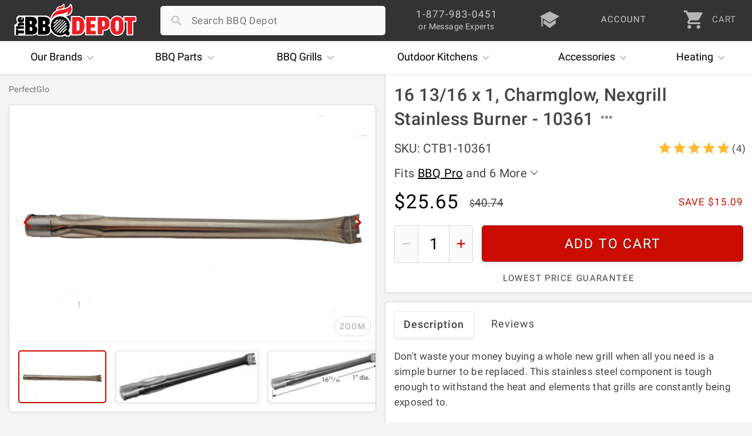

--- FILE ---
content_type: text/html; charset=UTF-8
request_url: https://www.thebbqdepot.com/burner-charmglow-nexgrill-10361/
body_size: 13716
content:
<!DOCTYPE html>
<html lang="en">
	<head>
  <meta charset="utf-8" />
  <meta name="viewport" content="width=device-width, initial-scale=1, maximum-scale=1, user-scalable=0"/>
  <title>Charmglow, Costco, Nexgrill, Sterling Forge Grill Repair Burner - 10361</title>
  
  <meta name="description" content="16 13/16 x 1, Stainless Burner, Charmglow, Costco, Nexgrill | 10361 and other grill parts and accessories." />
  <meta property="og:type" content="product" />
<meta property="og:title" content="16 13/16 x 1, Charmglow, Nexgrill Stainless Burner - 10361" />
<meta property="og:description" content="16 13/16 x 1, Stainless Burner, Charmglow, Costco, Nexgrill | 10361 and other grill parts and accessories." />
<meta property="og:image" content="https://cdn2.bigcommerce.com/server1300/4k85vhi/products/12672/images/12073/10361-1__65268.1671895022.720.1080.png?c=2" />
<meta property="og:site_name" content="The BBQ Depot" />
<meta property="og:url" content="https://www.thebbqdepot.com/burner-charmglow-nexgrill-10361/" />
<meta property="fb:admins" content="10151082906489767" />
<meta property="product:price:amount" content="25.65" />
<meta property="product:price:currency" content="USD" />
<meta property="og:availability" content="instock" />
<meta property="og:rating" content="5" />
<meta property="og:price:standard_amount" content="40.7400" />
<meta property="pinterest:richpins" content="enabled" /> <link rel='canonical' href='https://www.thebbqdepot.com/burner-charmglow-nexgrill-10361/' /> 
  <meta name="robots" content="max-image-preview:large" />
  <meta name="norton-safeweb-site-verification" content="fg7kbmyiji2i73guemtnjcaxrnpqjmrg7x0cxstq0bh-lv1x1kh2mbtrmxiinq7tk2p7vxkid5nlk7jlpwdlk-bg5th06v2jtva-1xiyyttsnp8nzvp6fkit10lut-fz"/>
  <meta name="google-site-verification" content="NXc5Vfuf8MpofpAf0sOnGdhtWQ-cfUk_1TckX1E3HwI"/>
  <link rel="apple-touch-icon" sizes="180x180" href="https://cdn.bbqdepot.com/favicon/apple-touch-icon.png"/>
  <link rel="shortcut icon" href="https://cdn2.bigcommerce.com/server1300/4k85vhi/templates/__custom/images/favicon-4.ico?t=1753201303" />
  <link href="https://cdn.bbqdepot.com/Styles/styles.css?v=9.77" type="text/css" rel="stylesheet"/>
  <script src="https://cdn.bbqdepot.com/js/jquery.js?v=3.71"></script>
  <script>
  var search_waiting = false; function redir(u, c) { var b = "/brands/"; var h = ".html"; if (u.indexOf(b) > -1 && u.indexOf(h) > -1) { u = u.replace(h, "").toLowerCase() + "/"; window.location.replace(u); } if (c && c.indexOf(b) > -1 && c.indexOf(h) > -1) { c = c.replace(h, "").toLowerCase() + "/"; window.location.replace(c); } } redir(window.location.href, $('link[rel="canonical"]').attr("href"));
  </script>
   
  <script>
    var config = {};
    config.ShopPath = 'https://www.thebbqdepot.com';
    config.AppPath = '';
    config.FastCart = 0;
    var ThumbImageWidth = 170;
    var ThumbImageHeight = 170;
    if (typeof lang === 'undefined') { lang = {}; }
    var initial_activation = false;
    var sticky_loaded = false;
    var sticky_header = false;
    var brandCat = false;
    var top_level = false;
    function activate_left(){function i(){var i=$(".sideNav").outerHeight(!0);i>$("#LayoutColumn1").outerHeight(!0)?$(".sideNav").stickybits().cleanup():i<window.outerHeight-30?$(".sideNav").stickybits({stickyBitStickyOffset:15}):$(".sideNav").stickybits().cleanup()}if(window.innerWidth>767&&$(".Left").length){!0===initial_activation?i():$.getScript("https://cdn.bbqdepot.com/thebit.js").done(function(){initial_activation=!0,i()})}return initial_activation}
  </script>
  <meta name="google-site-verification" content="T_xOK3OFac828h-qKsEKFipajoKVmqV6iSWOtydwf4E"/>
  <meta name="p:domain_verify" content="45444d000f3c3ed76cc346f0f5769366" />
  <meta name="google-site-verification" content="Wm5orqu7jCnb2ALvMNgun_CjJIxEYPvlKwjPFJeXsVc"/>
  <meta name="msvalidate.01" content="16FE31587F8D2B924B7777CB44223FE2" />
  <meta name="format-detection" content="telephone=no" />
  <meta name="google-site-verification" content="TLwY631avp2UpEiik9Uw8nhqMNp-O9zY-Q4GezBIP44"/>
</head>
	<body id="product" class="is_rendering">
		<link href="https://cdn.bbqdepot.com/ps/new-prod-styles.css?v=3.48" type="text/css" rel="stylesheet" />
		<style>
			#raw_desc { padding:0 15px; }
			.product_section { padding-left:0; }
		</style>
		<div id="Container">
			<div id="AjaxLoading"></div>
<div id="_bs_menu_bg"></div>
<header id="header">
<div id="outbar"> <div id="bar"> <div id="hamwise"><i class="ion-navicon"></i></div> <a id="logo" href="/"><img width="300" height="83" src="https://cdn2.bigcommerce.com/server1300/4k85vhi/templates/__custom/images/the-bbq-depot.png" alt="BBQ Depot"></a> <div id="mob_right"> <div id="_bs_help"> <div class="_bs_phone">1-877-983-0451</div> <div class="_bs_or_contact">or Message Experts</div> <div id="contact_drop" class="store_menu"> </div> </div> <a href="/blog" id="_bs_blog"> <div id="_bs_blog_msg"><i class="ion-university"></i></div> </a> <a href="/login.php?action=create_account" id="_bs_acct"> <div id="_bs_acct_msg">account</div> </a> <div id="_bs_top_more"> <i id="vdots" class="ion-android-more-vertical"></i> <div id="_bs_more_drop" class="store_menu"> <div class="first_two"> <div class="store_msg"></div> <a href="tel:8779830451" class="call_ham"> <i class="ion-android-call"></i> <span class="top_item">1-877-983-0451</span> <span class="bot_item">Experts Available Now! Habla Español</span> </a> <a href="/contact-us/" class="msg_ham open_ask"> <i class="ion-paper-airplane"></i> <span class="top_item">Send Us A Message</span> <span class="bot_item">Ask The BBQ Experts & Upload Photos</span> </a> </div>  <a href="/account.php" class="acct_ham"> <i class="ion-person"></i> <span class="top_item">My Account</span> <span class="bot_item">Track Your Orders & Fast Checkout</span> </a> <a href="/blog" class="iq_ham"> <i class="ion-university"></i> <span class="top_item">i.Q. Learning Center</span> <span class="bot_item">Become The Ultimate Q Master!</span> </a> </div> </div> <a id="cart" href="/cart.php"> <i class="ion-android-cart"></i> <div id="item_cnt">0</div> <div id="cart_lower">CART</div> </a> </div> <div id="search_wrap"> <form action="/search.php" method="get" onclick="search_waiting = true;" autocomplete="off"> <i id="search_icon" class="not_arrow"></i> <input type="search" name="search_query" autocapitalize="off" autocorrect="off" spellcheck="false" id="search_bar"> <i id="remove_search" class="ion-android-close"></i> <button type="submit" class="Button">Search</button> <div id="pop_searches"></div> <div id="ajax_results"></div> </form> </div> </div> </div>
<div id="outer_nav" style="height:56px;">
    <nav id="_bs_nav">
        <div class="_bs_has_drop drop_once" id="brands">
            <a class="_bs_main" href="/our-brands/"><span>Our</span> Brands <i class="ion-ios-arrow-down"></i></a>
            <div class="_bs_mega is_centered" style="width:686px;"></div>
        </div>
        <div class="_bs_has_drop drop_once" id="parts">
            <a class="_bs_main" href="/grill-parts"><span>BBQ</span> Parts <i class="ion-ios-arrow-down"></i></a>
            <div class="_bs_mega is_centered" style="width:739px;"></div>
        </div>
        <div class="_bs_has_drop drop_once" id="grills">
            <a class="_bs_main" href="/bbq-grills/"><span>BBQ</span> Grills <i class="ion-ios-arrow-down"></i></a>
            <div class="_bs_mega is_centered" style="width:500px; white-space:normal;"></div>
        </div>
        <div class="_bs_has_drop drop_once" id="ok">
            <a class="_bs_main" href="/outdoor-kitchens/"><span>Outdoor</span> Kitchens <i class="ion-ios-arrow-down"></i></a>
            <div class="_bs_mega is_centered" style="width:560px;"></div>
        </div>
        <div class="_bs_has_drop drop_once" id="dots">
            <a class="_bs_main" id="acc_desk" href="/grill-accessories/">Accessories<i class="ion-ios-arrow-down"></i></a>
            <a class="_bs_main" id="more_tablet" href="#">More<i class="ion-ios-arrow-down"></i></a> <a class="_bs_main" id="more_mobile" href="#"><i class="ion-android-more-vertical"></i></a>
            <div class="_bs_mega is_centered" style="width:460px;"></div>
        </div>
        <div class="_bs_has_drop drop_once" id="heat">
            <a class="_bs_main" href="/indoor-outdoor-heaters/"><span></span> Heating <i class="ion-ios-arrow-down"></i></a>
            <div class="_bs_mega is_centered" style="width:420px;"></div>
        </div>
    </nav>
</div>
</header>
<script>var currentCart = ""; "" !== currentCart && (currentCart = currentCart.replace(/\D/g, ""), document.getElementById('header').classList.add("new_cartFilled"), document.getElementById("item_cnt").innerHTML = currentCart); </script>  
			<div id="product_wrap">
				
				<div id="content" data-modified="1763370483">
<div class="Block Moveable Panel Breadcrumb" id="ProductBreadcrumb">
<ul>
<li>
<a href="https://www.thebbqdepot.com/our-brands/">
<span>Brands</span>
</a>
</li>
<li>
<a href="https://www.thebbqdepot.com/brands/perfectglo/">
<span>PerfectGlo</span>
</a>
</li>
</ul>
</div>
<div id="sticky_parent">
<div id="main_img" class="has_thumbs">
<div id="current_box">
<div id="large1" class="vehicleLarge firstImg currentVehicleImg zoom_wrap"><img src="https://cdn11.bigcommerce.com/s-4k85vhi/products/12672/images/12073/10361-1__65268.1671895022.1500.1500.png?c=2" width="1280" height="752" class="default_img" alt="Charmglow Stainless Burner" title="Charmglow Stainless Burner" /></div><div id="large2" class="vehicleLarge zoom_wrap"><img data-src="https://cdn11.bigcommerce.com/s-4k85vhi/products/12672/images/21667/10361__00601.1671895022.1500.1500.jpg?c=2" width="1026" height="367" class="default_img" alt="Nexgrill Burner" title="Nexgrill Burner" /></div><div id="large3" class="vehicleLarge lastImg zoom_wrap"><img data-src="https://cdn11.bigcommerce.com/s-4k85vhi/products/12672/images/21669/103611__61581.1671895022.1500.1500.jpg?c=2" width="200" height="91" class="default_img" alt="Stainless burner with dimensions" title="Stainless burner with dimensions" /></div>				<span id="moveLeft" ><i class="ion-chevron-left"></i></span>
<span id="moveRight" ><i class="ion-chevron-right"></i></span>
<span id="expand_img">ZOOM</span>
</div>
<div id="thumbs">
<img src="https://cdn11.bigcommerce.com/s-4k85vhi/products/12672/images/12073/10361-1__65268.1671895022.170.170.png?c=2" id="thumb1" class="vehicleThumb currentlyEnlarged" width="170" height="100" data-zoom-image="https://cdn11.bigcommerce.com/s-4k85vhi/products/12672/images/12073/10361-1__65268.1671895022.1500.1500.png?c=2" data-zoom-width="1280" data-zoom-height="752" alt="Charmglow Stainless Burner" /><img src="https://cdn11.bigcommerce.com/s-4k85vhi/products/12672/images/21667/10361__00601.1671895022.170.170.jpg?c=2" id="thumb2" class="vehicleThumb" width="170" height="61" data-zoom-image="https://cdn11.bigcommerce.com/s-4k85vhi/products/12672/images/21667/10361__00601.1671895022.1500.1500.jpg?c=2" data-zoom-width="1026" data-zoom-height="367" alt="Nexgrill Burner" /><img src="https://cdn11.bigcommerce.com/s-4k85vhi/products/12672/images/21669/103611__61581.1671895022.170.170.jpg?c=2" id="thumb3" class="vehicleThumb" width="170" height="77" data-zoom-image="https://cdn11.bigcommerce.com/s-4k85vhi/products/12672/images/21669/103611__61581.1671895022.1500.1500.jpg?c=2" data-zoom-width="200" data-zoom-height="91" alt="Stainless burner with dimensions" />			</div>
</div>
<div id="right">
<div id="prod_top">
<h1 id="prodH1" data-product-id="12672">16 13/16 x 1, Charmglow, Nexgrill Stainless Burner - 10361</h1>
<div id="below_headline" class="has_positive_reviews">
<div id="sku" data-basesku="CTB1-10361">SKU: CTB1-10361</div>
<div id="review_summary">
<div class="review_stars_wrap">
<i class="ion-android-star"></i>
<i class="ion-android-star"></i>
<i class="ion-android-star"></i>
<i class="ion-android-star"></i>
<i class="ion-android-star"></i>
</div>
<span class="review_count">(4)</span>
</div>
</div>
<div id="brand_summary" class="hover_brands">
Fits <a href="https://www.thebbqdepot.com/brands/bbq-pro/">BBQ Pro</a> and 6 More <i class="ion-ios-arrow-down"></i>				<div id="all_brands">
<a href="https://www.thebbqdepot.com/brands/bbq-pro/">BBQ Pro</a><a href="https://www.thebbqdepot.com/brands/charmglow/">Charmglow</a><a href="https://www.thebbqdepot.com/brands/costco/">Costco</a><a href="https://www.thebbqdepot.com/brands/kirkland/">Kirkland</a><a href="https://www.thebbqdepot.com/brands/nexgrill/">Nexgrill</a><a href="https://www.thebbqdepot.com/brands/permasteel/">Permasteel</a><a href="https://www.thebbqdepot.com/brands/sterling/">Sterling</a>				</div>
</div>
<div id="price_wrap">
<div id="price">$25.65</div>
<div id="savings">Save $15.09</div>
<div id="retail_price">40.74</div>
</div>
<div id="availability">
<div id="avail_inner">
<div id="on_hold_wrap" class="">Only <span id="on_hold_int">5</span> Remaining</div>
<div id="quantity_wrap" >
<span id="minus_qty"><i class="ion-minus"></i></span>
<input type="text" id="quantity" value="1" min="1" max="" autocomplete="off" value="1" inputmode="numeric" id="qty_box">
<span id="add_qty" ><i class="ion-plus"></i></span>
</div>
<a href="https://www.thebbqdepot.com/cart.php?action=add&product_id=12672" id="add2cart">Add To Cart</a>
<div id="below_add2_shouts">
<div id="lowestPrice">Lowest Price Guarantee</div>
</div>
</div>
</div>
</div>
<div id="prod_bottom">
<div id="description">
<div id="scroll_nav">
<h4 class="prod_headline scroll_nav_item current_scroll desc_tab" data-scroll="description">Description</h4>
<div class="scroll_nav_item" data-scroll="reviewNsocial">Reviews</div>
</div>
<div id="raw_desc" class="has_padding">
<p><span>Don't waste your money buying a whole new grill when all you need is a simple burner to be replaced. This stainless steel component is tough enough to withstand the heat and elements that grills are constantly being exposed to.</span></p>
<h2><span>Easy to Install Burner</span></h2>
<p><span>This replacement part fits onto your grill exactly out the original compenent was installed, no adapters necesarry. That means a quick and easy install is all that's between you and a like-new grill!</span></p>
<p><span style="text-decoration: underline;"><strong><span><em>Sold Individually</em></span></strong></span></p>
<h2><span>Model Compatibility:</span></h2>
<p><span><strong>Fits BroilMaster</strong> :&nbsp;<span>SBG2500, SBG2501, SBG2801</span></span></p>
<p><span><strong>Fits Charmglow</strong>: 720-0036-HD-05, 7200036HD05, 720-0036-HD, 720036HD, 7200036-HD, 720-0230, 7200230, 720-0234, 7200234, 720-0304, 7200304</span></p>
<p><span><strong>Fits Costco</strong>: Kirkland Signature 720-0193, 720-0289, Classic Pedestal 720-0038-04U, 720-0038, Pro Series 720-0033, 720-0083-04R</span></p>
<p><span><strong>Fits Nexgrill</strong>: 720-0016, 720-0016-05, 720-0018, 720-0025, 720-0033, 720-0036, 720-0036-HD, 720-0036-HD-05, 720-0038-044, 720-0074, 720-0078,&nbsp;720-0083, 720-0083-04-R, 720-0103, 720-0105, 720-0125, 720-125-FM, 720-0140, 720-0193, 720-0230, 720-0230-06, 720-0234, 720-0304,&nbsp;<span>730-0074</span></span></p>
<p><span><strong>Fits Perfect Glo</strong>: &nbsp;PG-50401S, PG40200, PG40300, PG40400S, PG-50400S, PG50401S, PG50403SQL, PG50403SRL, 50400S</span></p>
<p><span><strong>Fits Permasteel</strong>: PG-50400-S, PG-50401-S, PG-50404-SOL, PG-50404SOL, PG-50410-S, PG-50410S, PG-50410-SOLB, PG-50410SOLB, PG-50506SRL, PG-50506-SRLA, PG-50506SRLA, PG-50506-SRLSC, PG-50506SRLSC, PG-50506506, PG50506506</span></p>
<p><span><strong>Fits Sterling Forge</strong>: &nbsp;720-0016, Courtyard 720-0016,&nbsp;The Classic&nbsp;720-0083-04R</span></p>
<p><span>&nbsp;</span></p>
<p><span>Alternate Part#&nbsp;BBQ 49008, BBQ49008, CTB1</span></p>
<p><span>Dimensions : 16.82-in x 1-in dia</span></p>
<p><span>Material : Stainless steel</span></p>
<p><span><span style="color: #ff0000;"><em>To ensure you choose the correct replacement burner for your grill, we recommend removing the original part and comparing it to what we list.</em></span><br /></span></p>				 	</div>
</div>
<script>var has_videos = false;</script>
<div id="prod_ask_wrap">
<a href="/contact" id="prod_ask" data-headline="Ask Experts" class="open_ask about_this">Ask The Experts</a>
<div class="Clear"></div>
</div>
<div id="reviewNsocial">
<div>
<div class="BlockContent" id="prod_review_block">
<h3 id="revH4" data-headline="Product Reviews">Reviews</h3>
<ol id="ProductReviewList">
<li class="Rating Rating5">
<div class="review_stars_wrap">
<i class="ion-android-star"></i>
<i class="ion-android-star"></i>
<i class="ion-android-star"></i>
<i class="ion-android-star"></i>
<i class="ion-android-star"></i>
</div>
<h4 class="ReviewTitle"><span itemprop="name">Better than before.</span></h4>
<p>Replaced the burners before on this grill using BBQ and these burners came with screens in the secondary pickup openings to help keep out insects. The fit was perfect.</p>
<p class="Meta">Verified Customer Mark - 7th Apr 2017</p>
</li>
<li class="Rating Rating5">
<div class="review_stars_wrap">
<i class="ion-android-star"></i>
<i class="ion-android-star"></i>
<i class="ion-android-star"></i>
<i class="ion-android-star"></i>
<i class="ion-android-star"></i>
</div>
<h4 class="ReviewTitle"><span itemprop="name">Excellent replacement parts!</span></h4>
<p>We replaced our 3 burners and our grill is back up and working great. Easy to replace and saved a lot of money because these parts were available. Can recommend these replacement parts to Charmglow bbq owners.</p>
<p class="Meta">Verified Customer - 11th Apr 2017</p>
</li>
<li class="Rating Rating5">
<div class="review_stars_wrap">
<i class="ion-android-star"></i>
<i class="ion-android-star"></i>
<i class="ion-android-star"></i>
<i class="ion-android-star"></i>
<i class="ion-android-star"></i>
</div>
<h4 class="ReviewTitle"><span itemprop="name">Why buy a new grill? </span></h4>
<p>Have a stainless steel grill that still looks new but the burners were gone. Ordered four new burners which took about 30 minutes to replace. Grill works like new at the fraction of the cost. Ordering and delivery was easy and quick. </p>
<p class="Meta">Verified Customer - 28th Apr 2019</p>
</li>
<li class="Rating Rating5">
<div class="review_stars_wrap">
<i class="ion-android-star"></i>
<i class="ion-android-star"></i>
<i class="ion-android-star"></i>
<i class="ion-android-star"></i>
<i class="ion-android-star"></i>
</div>
<h4 class="ReviewTitle"><span itemprop="name">Good value</span></h4>
<p> Good product. Easy to install &amp; worked great!</p>
<p class="Meta">Verified Customer Tom Smith - 15th Jul 2020</p>
</li>
</ol>
<p id="write_review">Write A Review</p>
<div class="Clear"></div>
</div>
</div>
</div>
</div>
</div>
</div>
</div>
<script>
var sku_list = ["CTB1-10361"];
var the_price = 25.65;
var is_grill = false;
var is_outdoor = false;
</script> 
				<script>
					// inline prod script
					var c=document.getElementById("raw_desc");if(c)for(var ps=c.getElementsByTagName("p"),i=ps.length-1;0<=i;i--){var p=ps[i],txt=p.textContent.replace(/\u00A0/g,"").trim();txt||p.innerHTML.replace(/&nbsp;|<[^>]+>/gi,"").trim()||p.parentNode.removeChild(p)}for(var details=document.querySelectorAll("#raw_desc details.product_section"),isWideScreen=768<=window.innerWidth,i=0;i<details.length;i++){var summary=details[i].querySelector("summary.section_headline"),headlineText=summary?summary.textContent.toLowerCase().trim():"";details[i].open=isWideScreen?!(headlineText.includes("why buy")||headlineText.includes("grill shipping")):0===i}const product_h1=document.getElementById("prodH1");if(window.innerWidth<=767){const a=document.getElementById("ProductBreadcrumb");a&&a.insertAdjacentElement("afterend",product_h1)}product_h1.insertAdjacentHTML("beforeend",'<span id="openh1menu" class="ion-android-more-horizontal"><span id="prodMenu"></span></span>');let captchaLoaded=!1;function loadCaptcha(r){captchaLoaded?r&&showProductReviewForm():(captchaLoaded=!0,fetch("https://cdn.bbqdepot.com/html/review_submit.html").then(function(e){if(!e.ok)throw new Error("Form load failed");return e.text()}).then(function(e){e=(e=e.replace("%GLOBAL_ProductId%","19495")).replace("%GLOBAL_throttleToken%","");const t=document.getElementById("revH4");if(t){t.insertAdjacentHTML("afterend",e);e="";const o=document.getElementById("email");if(o&&""!==e.trim()&&(o.value=e),!document.querySelector('script[src*="recaptcha"]')){const n=document.createElement("script");n.src="https://www.google.com/recaptcha/api.js",n.async=!0,document.head.appendChild(n)}r&&showProductReviewForm()}else captchaLoaded=!1}).catch(function(e){console.error("Error loading review form:",e),captchaLoaded=!1}))}function showProductReviewForm(){const e=document.querySelector(".ProductReviewForm");e&&(e.style.display="block")}document.addEventListener("keyup",function(e){e.target.closest("#prod_review_block")&&loadCaptcha(!1)}),document.addEventListener("change",function(e){e.target.closest("#prod_review_block")&&loadCaptcha(!1)}),document.addEventListener("click",function(e){if("write_review"===e.target.id||e.target.closest("#write_review")){e.preventDefault();const t=document.querySelector(".ProductReviewForm");t&&(t.style.display="none"===t.style.display?"block":"none"),loadCaptcha(!0)}}),"#write_review"===window.location.hash&&loadCaptcha(!0);
				</script>
				<div id="ProductOtherDetails">
	<div class="ProductDetailsGrid prodAccordionContent">
		<div class="DetailRow Type" data-custom-field="Type" data-value="Aftermarket">
    <div class="Label">Type:</div>
    <div class="Value"></div>
</div> <div class="DetailRow Brand" data-custom-field="Brand" data-value="BBQ Pro,Charmglow,Costco,Kirkland,Nexgrill,Permasteel,Sterling">
    <div class="Label">Brand:</div>
    <div class="Value"></div>
</div> 
	</div>
</div>
			</div>
			<div class="Block Moveable Panel" id="SideProductAlsoBought">
				<div id="alsobuy_inner">
					<h3 id="also_bought">Related Items</h3>
					<div class="BlockContent" id="also_purchased">
						<ul class="ProductList">
							<li data-stock="none">
    <div class="ProductImage" data-product="12529">
        <a href="https://www.thebbqdepot.com/burner-brinkmann-charmglow-14011/"><img src="https://cdn2.bigcommerce.com/server1300/4k85vhi/products/12529/images/22442/14011__84941.1595598846.170.170.jpg?c=2" alt="Brinkmann and Charmglow Grill Stainless burner" /></a>
    </div>
    <div class="ProductDetails">
        <a href="https://www.thebbqdepot.com/burner-brinkmann-charmglow-14011/">16 3/16&quot; x 1&quot;, Brinkmann, Charmglow Stainless Burner - 14011-CTB2</a>
        <div class="category customFields">
            <div class="DetailRow Type" data-custom-field="Type" data-value="Aftermarket">
    <div class="Label">Type:</div>
    <div class="Value"></div>
</div> <div class="DetailRow Brand" data-custom-field="Brand" data-value="Brinkmann,Charmglow,Grillada">
    <div class="Label">Brand:</div>
    <div class="Value"></div>
</div> 
        </div>
    </div>
    <p class="itemPrice"><strike class="RetailPriceValue">$36.60</strike> <span class="SalePrice">$22.50</span></p>
    <div class="ProductPriceRating Rating Rating0">
        <i class="ion-android-star"></i><i class="ion-android-star"></i><i class="ion-android-star"></i><i class="ion-android-star"></i><i class="ion-android-star"></i>
    </div>
</li><li data-stock="">
    <div class="ProductImage" data-product="12621">
        <a href="https://www.thebbqdepot.com/burner-kenmore-nexgrill-16781/"><img src="https://cdn2.bigcommerce.com/server1300/4k85vhi/products/12621/images/21142/16781__26749.1684338960.170.170.jpg?c=2" alt="Charbroil burner" /></a>
    </div>
    <div class="ProductDetails">
        <a href="https://www.thebbqdepot.com/burner-kenmore-nexgrill-16781/">14 11/16 x 1, Stainless Pipe Burner, Kenmore, Nexgrill - 16781</a>
        <div class="category customFields">
            <div class="DetailRow Type" data-custom-field="Type" data-value="Aftermarket">
    <div class="Label">Type:</div>
    <div class="Value"></div>
</div> <div class="DetailRow Brand" data-custom-field="Brand" data-value="Charbroil,Kenmore,Master Forge,Members Mark,Nexgrill,Tera Gear">
    <div class="Label">Brand:</div>
    <div class="Value"></div>
</div> 
        </div>
    </div>
    <p class="itemPrice"><strike class="RetailPriceValue">$40.74</strike> <span class="SalePrice">$21.74</span></p>
    <div class="ProductPriceRating Rating Rating0">
        <i class="ion-android-star"></i><i class="ion-android-star"></i><i class="ion-android-star"></i><i class="ion-android-star"></i><i class="ion-android-star"></i>
    </div>
</li><li data-stock="">
    <div class="ProductImage" data-product="18601">
        <a href="https://www.thebbqdepot.com/burner-kitchen-aid-nexgrill-10811/"><img src="https://cdn2.bigcommerce.com/server1300/4k85vhi/products/18601/images/17080/10811__69139.1697739027.170.170.jpg?c=2" alt="Kitchen Aid, Nexgrill Stainless Burner" /></a>
    </div>
    <div class="ProductDetails">
        <a href="https://www.thebbqdepot.com/burner-kitchen-aid-nexgrill-10811/">16 1/2&quot;, Stainless Burner, Kitchen Aid, Nexgrill - 10811</a>
        <div class="category customFields">
            <div class="DetailRow Brand" data-custom-field="Brand" data-value="Kitchen Aid,Nexgrill">
    <div class="Label">Brand:</div>
    <div class="Value"></div>
</div> 
        </div>
    </div>
    <p class="itemPrice"><strike class="RetailPriceValue">$44.04</strike> <span class="SalePrice">$29.74</span></p>
    <div class="ProductPriceRating Rating Rating0">
        <i class="ion-android-star"></i><i class="ion-android-star"></i><i class="ion-android-star"></i><i class="ion-android-star"></i><i class="ion-android-star"></i>
    </div>
</li><li data-stock="">
    <div class="ProductImage" data-product="18747">
        <a href="https://www.thebbqdepot.com/heat-shield-nexgrill-nghp1/"><img src="https://cdn2.bigcommerce.com/server1300/4k85vhi/products/18747/images/17914/NGHP1__21496.1659183694.170.170.jpg?c=2" alt="nexgrill heat plate" /></a>
    </div>
    <div class="ProductDetails">
        <a href="https://www.thebbqdepot.com/heat-shield-nexgrill-nghp1/">13 13/16 x 4 1/4, Nexgrill Stainless Heat Shield - NGHP1</a>
        <div class="category customFields">
            <div class="DetailRow Type" data-custom-field="Type" data-value="Aftermarket">
    <div class="Label">Type:</div>
    <div class="Value"></div>
</div> <div class="DetailRow Brand" data-custom-field="Brand" data-value="Nexgrill,North American Outdoors,Perfect Flame,River Grille">
    <div class="Label">Brand:</div>
    <div class="Value"></div>
</div> 
        </div>
    </div>
    <p class="itemPrice"><strike class="RetailPriceValue">$26.90</strike> <span class="SalePrice">$18.96</span></p>
    <div class="ProductPriceRating Rating Rating4">
        <i class="ion-android-star"></i><i class="ion-android-star"></i><i class="ion-android-star"></i><i class="ion-android-star"></i><i class="ion-android-star"></i>
    </div>
</li><li data-stock="">
    <div class="ProductImage" data-product="19042">
        <a href="https://www.thebbqdepot.com/burner-jenn-air-nexgrill-jatb1/"><img src="https://cdn2.bigcommerce.com/server1300/4k85vhi/products/19042/images/17813/JAT_B1__51504.1675275744.170.170.jpg?c=2" alt="Jenn-air Stainless Burner" /></a>
    </div>
    <div class="ProductDetails">
        <a href="https://www.thebbqdepot.com/burner-jenn-air-nexgrill-jatb1/">15 13/16 x 4 3/8, Nexgrill, Members Mark Stainless Burner - JATB1</a>
        <div class="category customFields">
            <div class="DetailRow Type" data-custom-field="Type" data-value="Aftermarket">
    <div class="Label">Type:</div>
    <div class="Value"></div>
</div> <div class="DetailRow Brand" data-custom-field="Brand" data-value="Duro,Jenn-Air,Members Mark,Nexgrill,Sams">
    <div class="Label">Brand:</div>
    <div class="Value"></div>
</div> 
        </div>
    </div>
    <p class="itemPrice"><strike class="RetailPriceValue">$58.00</strike> <span class="SalePrice">$31.55</span></p>
    <div class="ProductPriceRating Rating Rating4">
        <i class="ion-android-star"></i><i class="ion-android-star"></i><i class="ion-android-star"></i><i class="ion-android-star"></i><i class="ion-android-star"></i>
    </div>
</li>

							<div class="Block Moveable Panel" id="SimilarProductsByCustomerViews" style="display:none;"></div>
							<li data-stock="">
    <div class="ProductImage" data-product="13023">
        <a href="https://www.thebbqdepot.com/cast-iron-cooking-grids-66662/"><img src="https://cdn2.bigcommerce.com/server1300/4k85vhi/products/13023/images/20940/66662__30956.1618006409.170.170.jpg?c=2" alt="Charbroil cast iron cooking grid" /></a>
    </div>
    <div class="ProductDetails">
        <a href="https://www.thebbqdepot.com/cast-iron-cooking-grids-66662/">19 x 25, Cast Iron Cooking Grids - 66662</a>
        <div class="category customFields">
            <div class="DetailRow Type" data-custom-field="Type" data-value="Aftermarket">
    <div class="Label">Type:</div>
    <div class="Value"></div>
</div> <div class="DetailRow Brand" data-custom-field="Brand" data-value="Bakers & Chefs,Brinkmann,Broil-Mate,Capt'n Cook,Charbroil,Charmglow,Grand Hall,Grill Chef,Grill Mate,GrillPro,Members Mark,Sams,Sterling,Turbo">
    <div class="Label">Brand:</div>
    <div class="Value"></div>
</div> 
        </div>
    </div>
    <p class="itemPrice"><strike class="RetailPriceValue">$150.93</strike> <span class="SalePrice">$119.29</span></p>
    <div class="ProductPriceRating Rating Rating5">
        <i class="ion-android-star"></i><i class="ion-android-star"></i><i class="ion-android-star"></i><i class="ion-android-star"></i><i class="ion-android-star"></i>
    </div>
    
</li><li data-stock="">
    <div class="ProductImage" data-product="13384">
        <a href="https://www.thebbqdepot.com/kirkland-heat-shield-91931/"><img src="https://cdn2.bigcommerce.com/server1300/4k85vhi/products/13384/images/21397/91931__06342.1683120343.170.170.jpg?c=2" alt="Stainless Steel Heat Shield" /></a>
    </div>
    <div class="ProductDetails">
        <a href="https://www.thebbqdepot.com/kirkland-heat-shield-91931/">17 5/16 x 10 5/8, Kirkland Stainless Heat Shield - 91931</a>
        <div class="category customFields">
            <div class="DetailRow Type" data-custom-field="Type" data-value="Aftermarket">
    <div class="Label">Type:</div>
    <div class="Value"></div>
</div> <div class="DetailRow Brand" data-custom-field="Brand" data-value="Kirkland,Nexgrill">
    <div class="Label">Brand:</div>
    <div class="Value"></div>
</div> 
        </div>
    </div>
    <p class="itemPrice"><strike class="RetailPriceValue">$90.35</strike> <span class="SalePrice">$60.99</span></p>
    <div class="ProductPriceRating Rating Rating5">
        <i class="ion-android-star"></i><i class="ion-android-star"></i><i class="ion-android-star"></i><i class="ion-android-star"></i><i class="ion-android-star"></i>
    </div>
    
</li><li data-stock="">
    <div class="ProductImage" data-product="13453">
        <a href="https://www.thebbqdepot.com/heat-indicator-22551/"><img src="https://cdn2.bigcommerce.com/server1300/4k85vhi/products/13453/images/18912/photo_3__31143.1712768903.170.170.JPG?c=2" alt="nexgrill heat indicator" /></a>
    </div>
    <div class="ProductDetails">
        <a href="https://www.thebbqdepot.com/heat-indicator-22551/">2 15/16 x 1 7/8, Heat Indicator - 22551</a>
        <div class="category customFields">
            <div class="DetailRow Part #" data-custom-field="Part #" data-value="22551">
    <div class="Label">Part #:</div>
    <div class="Value"></div>
</div> <div class="DetailRow Brand" data-custom-field="Brand" data-value="Aussie,BBQ Pro,BBQ Tek,Brinkmann,Broil Chef,Charbroil,Charmglow,Coleman,Duro,Dyna-Glo,Grill Master,Grill Mate,Kenmore,Master Forge,Members Mark,Nexgrill,North American Outdoors,Outdoor Gourmet,Permasteel,Sams,Tera Gear">
    <div class="Label">Brand:</div>
    <div class="Value"></div>
</div> 
        </div>
    </div>
    <p class="itemPrice"><strike class="RetailPriceValue">$17.13</strike> <span class="SalePrice">$15.41</span></p>
    <div class="ProductPriceRating Rating Rating5">
        <i class="ion-android-star"></i><i class="ion-android-star"></i><i class="ion-android-star"></i><i class="ion-android-star"></i><i class="ion-android-star"></i>
    </div>
    
</li><li data-stock="">
    <div class="ProductImage" data-product="18738">
        <a href="https://www.thebbqdepot.com/cooking-grid-turbo-cg58/"><img src="https://cdn2.bigcommerce.com/server1300/4k85vhi/products/18738/images/17804/cg58_2__95566.1661616619.170.170.jpg?c=2" alt="Turbo Cast Iron Cooking Grid" /></a>
    </div>
    <div class="ProductDetails">
        <a href="https://www.thebbqdepot.com/cooking-grid-turbo-cg58/">19 1/8 x 12 3/8, Turbo Cast Iron Cooking Grid - CG58</a>
        <div class="category customFields">
            <div class="DetailRow Brand" data-custom-field="Brand" data-value="Bakers & Chefs">
    <div class="Label">Brand:</div>
    <div class="Value"></div>
</div> 
        </div>
    </div>
    <p class="itemPrice"><strike class="RetailPriceValue">$79.20</strike> <span class="SalePrice">$47.99</span></p>
    <div class="ProductPriceRating Rating Rating5">
        <i class="ion-android-star"></i><i class="ion-android-star"></i><i class="ion-android-star"></i><i class="ion-android-star"></i><i class="ion-android-star"></i>
    </div>
    
</li><li data-stock="">
    <div class="ProductImage" data-product="19081">
        <a href="https://www.thebbqdepot.com/heat-shield-charmglow-nexgrill-costco-ngchp1/"><img src="https://cdn2.bigcommerce.com/server1300/4k85vhi/products/19081/images/17880/NGCHP1__40638.1713196631.170.170.jpg?c=2" alt="Stainless Heat Shield, Charmglow" /></a>
    </div>
    <div class="ProductDetails">
        <a href="https://www.thebbqdepot.com/heat-shield-charmglow-nexgrill-costco-ngchp1/">17 1/4 x 6 7/8, Stainless Heat Shield, Charmglow, Nexgrill, Costco - NGCHP1</a>
        <div class="category customFields">
            <div class="DetailRow Type" data-custom-field="Type" data-value="Aftermarket">
    <div class="Label">Type:</div>
    <div class="Value"></div>
</div> <div class="DetailRow Brand" data-custom-field="Brand" data-value="Charmglow,Costco,Kirkland,Nexgrill,Sterling">
    <div class="Label">Brand:</div>
    <div class="Value"></div>
</div> 
        </div>
    </div>
    <p class="itemPrice"><strike class="RetailPriceValue">$37.00</strike> <span class="SalePrice">$21.58</span></p>
    <div class="ProductPriceRating Rating Rating5">
        <i class="ion-android-star"></i><i class="ion-android-star"></i><i class="ion-android-star"></i><i class="ion-android-star"></i><i class="ion-android-star"></i>
    </div>
    
</li><li data-stock="">
    <div class="ProductImage" data-product="19495">
        <a href="https://www.thebbqdepot.com/heat-shield-charmglow-92341/"><img src="https://cdn2.bigcommerce.com/server1300/4k85vhi/products/19495/images/21899/92341__73552.1679332418.170.170.jpg?c=2" alt="Heat Tent" /></a>
    </div>
    <div class="ProductDetails">
        <a href="https://www.thebbqdepot.com/heat-shield-charmglow-92341/">17 5/16 x 5 11/16, Heat Shield- 92341</a>
        <div class="category customFields">
            <div class="DetailRow Part #" data-custom-field="Part #" data-value="92341">
    <div class="Label">Part #:</div>
    <div class="Value"></div>
</div> <div class="DetailRow Brand" data-custom-field="Brand" data-value="Charmglow,Duro,Jenn-Air,Kirkland,Members Mark,Nexgrill,Perfect Flame,Sams">
    <div class="Label">Brand:</div>
    <div class="Value"></div>
</div> 
        </div>
    </div>
    <p class="itemPrice"><strike class="RetailPriceValue">$35.95</strike> <span class="SalePrice">$21.85</span></p>
    <div class="ProductPriceRating Rating Rating5">
        <i class="ion-android-star"></i><i class="ion-android-star"></i><i class="ion-android-star"></i><i class="ion-android-star"></i><i class="ion-android-star"></i>
    </div>
    
</li>


						</ul>
					</div>
					<span id="sim_left"><i class="ion-android-arrow-back"></i></span>
					<span id="sim_right"><i class="ion-android-arrow-forward"></i></span>
				</div>
			</div>  
			<div class="Clear"></div>
			<script src="https://cdn.bbqdepot.com/ps/new-prod-functions.js?v=2.25"></script>
			<script type="application/ld+json" id="new_schema" data-modified="1763370483">[{"@context":"https://schema.org/","@type":"Product","@id":"https://www.thebbqdepot.com/burner-charmglow-nexgrill-10361/#product","name":"16 13/16 x 1, Charmglow, Nexgrill Stainless Burner - 10361","description":"Don't waste your money buying a whole new grill when all you need is a simple burner to be replaced. This stainless steel component is tough enough to withstand the heat and elements that grills are constantly being exposed to. Easy to Install Burner This replacement part fits onto your grill exactly out the original compenent was installed, no adapters necesarry. That means a quick and easy install is all that's between you and a like-new grill! Sold Individually Model Compatibility: Fits BroilMaster : SBG2500, SBG2501, SBG2801 Fits Charmglow: 720-0036-HD-05, 7200036HD05, 720-0036-HD, 720036HD, 7200036-HD, 720-0230, 7200230, 720-0234, 7200234, 720-0304, 7200304 Fits Costco: Kirkland Signature 720-0193, 720-0289, Classic Pedestal 720-0038-04U, 720-0038, Pro Series 720-0033, 720-0083-04R Fits Nexgrill: 720-0016, 720-0016-05, 720-0018, 720-0025, 720-0033, 720-0036, 720-0036-HD, 720-0036-HD-05, 720-0038-044, 720-0074, 720-0078, 720-0083, 720-0083-04-R, 720-0103, 720-0105, 720-0125, 720-125-FM, 720-0140, 720-0193, 720-0230, 720-0230-06, 720-0234, 720-0304, 730-0074 Fits Perfect Glo: PG-50401S, PG40200, PG40300, PG40400S, PG-50400S, PG50401S, PG50403SQL, PG50403SRL, 50400S Fits Permasteel: PG-50400-S, PG-50401-S, PG-50404-SOL, PG-50404SOL, PG-50410-S, PG-50410S, PG-50410-SOLB, PG-50410SOLB, PG-50506SRL, PG-50506-SRLA, PG-50506SRLA, PG-50506-SRLSC, PG-50506SRLSC, PG-50506506, PG50506506 Fits Sterling Forge: 720-0016, Courtyard 720-0016, The Classic 720-0083-04R Alternate Part# BBQ 49008, BBQ49008, CTB1 Dimensions : 16.82-in x 1-in dia Material : Stainless steel To ensure you choose the correct replacement burner for your grill, we recommend removing the original part and comparing it to what we list.","sku":"CTB1-10361","mpn":"10361","image":["https://cdn11.bigcommerce.com/s-4k85vhi/products/12672/images/12073/10361-1__65268.1671895022.720.1080.png?c=2","https://cdn11.bigcommerce.com/s-4k85vhi/products/12672/images/21667/10361__00601.1671895022.720.1080.jpg?c=2","https://cdn11.bigcommerce.com/s-4k85vhi/products/12672/images/21669/103611__61581.1671895022.720.1080.jpg?c=2"],"offers":[{"@type":"Offer","sku":"CTB1-10361","url":"https://www.thebbqdepot.com/burner-charmglow-nexgrill-10361/?","price":40.74,"priceCurrency":"USD","availability":"https://schema.org/InStock","name":"16 13/16 x 1, Charmglow, Nexgrill Stainless Burner - 10361","itemCondition":"https://schema.org/NewCondition","hasMerchantReturnPolicy":{"@type":"MerchantReturnPolicy","url":"https://www.thebbqdepot.com/return-policy/","returnPolicyCategory":"https://schema.org/MerchantReturnFiniteReturnWindow","merchantReturnDays":30,"returnFees":"https://schema.org/FreeReturn","returnMethod":"https://schema.org/ReturnByMail","applicableCountry":{"@type":"Country","name":"US"}},"shippingDetails":{"@type":"OfferShippingDetails","shippingRate":{"@type":"MonetaryAmount","value":8.95,"currency":"USD"},"shippingDestination":{"@type":"DefinedRegion","addressCountry":"US"},"deliveryTime":{"@type":"ShippingDeliveryTime","handlingTime":{"@type":"QuantitativeValue","minValue":1,"maxValue":2,"unitCode":"DAY"},"transitTime":{"@type":"QuantitativeValue","minValue":3,"maxValue":5,"unitCode":"DAY"}}}}],"brand":{"@type":"Brand","name":"BBQ Pro","url":"https://www.thebbqdepot.com/brands/bbq-pro/","image":"https://cdn2.bigcommerce.com/server1300/4k85vhi/product_images/g/bbq%20pro__40334.jpg"},"additionalProperty":[{"@type":"PropertyValue","name":"Compatible Brands","value":"BBQ Pro, Charmglow, Costco, Kirkland, Nexgrill, Permasteel, Sterling"}],"aggregateRating":{"@type":"AggregateRating","ratingValue":5,"reviewCount":4,"bestRating":"5","worstRating":"1"},"review":[{"@type":"Review","reviewRating":{"@type":"Rating","ratingValue":5,"bestRating":"5","worstRating":"1"},"author":{"@type":"Person","name":"Mark"},"reviewBody":"Replaced the burners before on this grill using BBQ and these burners came with screens in the secondary pickup openings to help keep out insects. The fit was perfect.","datePublished":"2017-04-07"},{"@type":"Review","reviewRating":{"@type":"Rating","ratingValue":5,"bestRating":"5","worstRating":"1"},"author":{"@type":"Person","name":"Verified Customer"},"reviewBody":"We replaced our 3 burners and our grill is back up and working great. Easy to replace and saved a lot of money because these parts were available. Can recommend these replacement parts to  Charmglow bbq owners.","datePublished":"2017-04-11"},{"@type":"Review","reviewRating":{"@type":"Rating","ratingValue":5,"bestRating":"5","worstRating":"1"},"author":{"@type":"Person","name":"Verified Customer"},"reviewBody":"Have a stainless steel grill that still looks new but the burners were gone. Ordered four new burners which took about 30 minutes to replace. Grill works like new at the fraction of the cost. Ordering and delivery was easy and quick. ","datePublished":"2019-04-28"},{"@type":"Review","reviewRating":{"@type":"Rating","ratingValue":5,"bestRating":"5","worstRating":"1"},"author":{"@type":"Person","name":"Tom Smith"},"reviewBody":"     Good product.  Easy to install & worked great!","datePublished":"2020-07-15"}]},{"@context":"https://schema.org","@type":"BreadcrumbList","itemListElement":[{"@type":"ListItem","position":1,"name":"Brands","item":"https://www.thebbqdepot.com/our-brands/"},{"@type":"ListItem","position":2,"name":"PerfectGlo","item":"https://www.thebbqdepot.com/brands/perfectglo/"},{"@type":"ListItem","position":3,"name":"16 13/16 x 1, Charmglow, Nexgrill Stainless Burner - 10361"}]}]</script>
		</div>
<div id="ContainerFooter">
<div id="financing_info" style="display:none;width:555px;">
  <span id="close_financing" class="close_financing closePrice ion-android-close"></span>
  <h4 id="financing_header">Easy Financing</h4>
  <div id="financing_body">
    <p>The BBQ Depot is committed to providing you reliable, hassle free financing options.</p>
    <h3 id="financing_how">How It Works</h3>
    <p>It's simple! Follow these 3 easy steps to finance your BBQ Depot purchase:</p>
    <ol class="with_gap">
      <li>Load up your cart and <strong>select Affirm or PayPal Pay Later as your payment method in checkout</strong>.</li>
      <li>Log in or sign up for an account with your selected financing provider.</li>
      <li>Choose an ideal payment plan and submit your order*.</li>
    </ol>
    <p>That's it! You'll receive your order and continue payments with your chosen provider. Happy Grilling!</p>
    <p id="fin_terms">*Additional Terms Apply</p>
  </div>
</div>
<div id="scroll_top"><i class="ion-ios-arrow-up"></i></div>
<div id="priceMatch" style="display:none"><span class="closePrice ion-android-close"></span> <h4 id="modal_header">Lowest Price Guarantee</h4><div id="modal_body"><p>The BBQ Depot is committed to having the lowest online prices!</p><h3>Found the same item for a lower price?</h3><p>No problem! We'll match the lower price if it meets these simple requirements:</p><ol class="with_gap"><li>Item is Listed by an authorized retail dealer (NOT a manufacturer, distributor or 3rd party marketplace) with the same brand/manufacturer, item # or model #. We DO NOT Price match 3rd Party Marketplaces</li><li>Item is orderable, in-stock &amp; deliverable to your location and compared price includes shipping, taxes and fees.</li><li>The price does not violate any Minimum Advertised Pricing (MAP) requirement.</li></ol><p>Submit a request <a href="/lowest-price-guarantee/">here</a> and we'll get back to you as soon as possible. Thank you.</p></div></div><div id="lowFooter"> <div class="footerQuarter"> <p>About</p><ul><li><a href="/about-us/">About Us</a></li><li><a href="/price-match/">Price Matching</a></li><li><a href="/blog/">i.Q. Learning Center</a></li><li><a href="/deals-and-promotions">Deals & Promotions</a></li><li><a href="/financing">Easy Financing</a></li><li><a href="/become-a-supplier/">Become a Supplier</a></li><li><a href="/professional-accounts/">Prof. Accounts</a></li><li><a href="/contact-us/" id="contact_link">Contact Us</a></li></ul> </div><div class="footerQuarter"> <p>Support</p><ul> <li><a href="/account.php?action=order_status" title="Order Status">Order Status</a></li><li><a href="/account.php" title="Account">Account</a></li><li><a href="/return-policy/" title="Return Policy">Return Policy</a></li><li><a href="/shipping-info/">Shipping Information</a></li><li><a href="/grill-services-south-florida/">Grill Services Miami</a></li><li><a href="/california-prop-65/">Prop 65 Info</a></li><li><a href="/privacy-policy/">Privacy Policy</a></li><li><a href="/terms/">Terms</a></li></ul> </div><div class="footerQuarter" id="mobile_full_footer"> <p>Showroom</p><div class="location"> <a href="//goo.gl/maps/xE6cx" class="map" target="_blank" title="5881 Pembroke Road" rel="nofollow">5881 Pembroke Road<br/>Hollywood, FL 33023</a><br/> <a href="tel:18779830451" rel="nofollow">1-877-983-0451</a><div id="habla">habla español</div></div><img id="footer_logo" loading="lazy" width="300" height="83" src="https://cdn2.bigcommerce.com/server1300/4k85vhi/templates/__custom/images/the-bbq-depot.png?t=1753201303" alt="TheBBQDepot"><form id="get_bbq_updates"><input id="email_updates_input" type="text" placeholder="Enter Email For Updates" value=""><button id="updates_signup" type="submit"><svg xmlns="http://www.w3.org/2000/svg" height="40px" viewBox="0 -960 960 960" width="40px"><path preserveAspectRatio="xMidYMid meet" fill="#cc0c00" d="M160-220v-520l616.92 260L160-220Zm40-60 474-200-474-200v155.38L393.85-480 200-435.38V-280Zm0 0v-400 400Z"/></svg></button></form><div id="socialLinks"> <a target="_blank" title="Facebook" id="facebook" href="https://www.facebook.com/TheBBQDepot" rel="nofollow"> <span class="ion-social-facebook"></span> </a> <a target="_blank" title="Youtube" id="youtube" href="https://www.youtube.com/user/TheBBQDepot" rel="nofollow"> <span class="ion-social-youtube"></span> </a><a target="_blank" title="Instagram" id="instagram" href="https://www.instagram.com/bbqdepot/" rel="nofollow"> <span class="ion-social-instagram-outline"></span> </a><a target="_blank" title="TikTok" id="TikTok" href="https://www.tiktok.com/@bbqdepot/" rel="nofollow"> <img loading="lazy" style="margin-top:5px;" src="https://ucarecdn.com/9918896b-b167-4b85-80b6-f05d1540d006/-/scale_crop/30x30/" width="30" height="30"> </a></div></div><div class="Clear"></div></div><div id="lastFooter"> <div id="payments-options"><div id="finalWords"><span>Copyright &#169; 2025 <span class="businessInfo" itemscope itemtype="https://schema.org/Organization"><span>The BBQ Depot, Inc. Since 1956</span></span></span></div><img loading="lazy" height="50" src="https://ucarecdn.com/5237fc79-3990-415e-a51c-8707c23dc030/-/resize/x50/" id="payment_img" alt="Checkout Payment Options. Visa, Mastercard, Discover, PayPal, Amazon Pay, Google Pay"> </div></div></div><div id="modal_overlay"></div>
<script src="https://cdn.bbqdepot.com/js/newbbq.js?v=6.38"></script>
<link href="https://cdn.bbqdepot.com/Styles/defer.css?v=7.08" type="text/css" rel="stylesheet" />
<script type="application/ld+json">
{
    "@context": "http://schema.org",
    "@type": "WebSite",
    "url": "https://www.thebbqdepot.com/",
    "potentialAction": {
    "@type": "SearchAction",
    "target": "https://www.thebbqdepot.com/search.php?search_query={search_term_string}",
    "query-input": "required name=search_term_string"
  }
}
</script>
<script async src="//static.klaviyo.com/onsite/js/klaviyo.js?company_id=JRmrQp"></script>
<script defer src="https://www.googletagmanager.com/gtag/js?id=AW-1071115239"></script>
<script defer>
function gtag(){dataLayer.push(arguments)}function trackEcommerce(){this._addTrans=addTrans,this._addItem=addItems,this._trackTrans=trackTrans}function addTrans(e,a,t,n,c,o,r,s){ga("ecommerce:addTransaction",{id:e,affiliation:a,revenue:t,tax:n,shipping:c,city:o,state:r,country:s}),window.fbData.value=t}function addItems(e,a,t,n,c,o){ga("ecommerce:addItem",{id:e,sku:a,name:t,category:n,price:c,quantity:o}),window.fbData.skus.push(a)}function trackTrans(){ga("ecommerce:send"),fbq("track","Purchase",{content_type:"product",content_ids:window.fbData.skus,value:window.fbData.value,currency:"USD"})}!function(e,a,t,n,c,o){e.fbq||(n=e.fbq=function(){n.callMethod?n.callMethod.apply(n,arguments):n.queue.push(arguments)},e._fbq||(e._fbq=n),(n.push=n).loaded=!0,n.version="2.0",n.queue=[],(c=a.createElement(t)).async=!0,c.src="https://connect.facebook.net/en_US/fbevents.js",(o=a.getElementsByTagName(t)[0]).parentNode.insertBefore(c,o))}(window,document,"script"),fbq("init","200225330460725"),fbq("track","PageView"),window.dataLayer=window.dataLayer||[],gtag("js",new Date),gtag("config","AW-1071115239"),function(a,e,t,n){var c,o;a[n]=a[n]||[],c=function(){var e={ti:"21002978"};e.q=a[n],a[n]=new UET(e),a[n].push("pageLoad")},(o=e.createElement(t)).src="//bat.bing.com/bat.js",o.async=1,o.onload=o.onreadystatechange=function(){var e=this.readyState;e&&"loaded"!==e&&"complete"!==e||(c(),o.onload=o.onreadystatechange=null)},(t=e.getElementsByTagName(t)[0]).parentNode.insertBefore(o,t)}(window,document,"script","uetq"),function(e,a,t,n,c){e.GoogleAnalyticsObject="ga",e.ga=e.ga||function(){(e.ga.q=e.ga.q||[]).push(arguments)},e.ga.l=+new Date,n=a.createElement(t),c=a.getElementsByTagName(t)[0],n.async=1,n.src="//www.google-analytics.com/analytics.js",c.parentNode.insertBefore(n,c)}(window,document,"script"),ga("create","UA-26471724-1"),ga("send","pageview"),ga("require","ecommerce","ecommerce.js");var pageTracker=new trackEcommerce;window.fbData={skus:[],value:0};
</script>
<script defer src="https://www.googletagmanager.com/gtag/js?id=G-BT81EPMFHD"></script>
<script defer>
  window.dataLayer = window.dataLayer || [];
  function gtag(){dataLayer.push(arguments);}
  gtag('js', new Date());
  gtag('config', 'G-BT81EPMFHD');
</script>





		<script type="application/ld+json">{"schema_markup":{"@context":"https://schema.org","@type":"Store","@id":"https://www.thebbqdepot.com/#Store","name":"The BBQ Depot","legalName":"The BBQ Depot, Inc.","description":"Experts in grill parts for repair and replacement, BBQ gas grills from brands including Alfresco, Delta Heat, DCS, Firemagic, Lynx, Sedona, Twin Eagles, Viking, more. Custom Outdoor Kitchens. Shop now and save!","url":"https://www.thebbqdepot.com/","telephone":"+1-877-983-0451","email":"info@thebbqdepot.com","priceRange":"$$$","image":"https://www.thebbqdepot.com/content/new_home/the-bbq-depot-exterior-sign.jpg","logo":"https://cdn2.bigcommerce.com/server1300/4k85vhi/templates/__custom/images/the-bbq-depot.png?t=1634583537","sameAs":["https://twitter.com/bbqdepot","https://www.angi.com/companylist/us/fl/hollywood/the-bbq-depot-reviews-454964.htm","https://www.ebay.com/str/thebbqdepot","https://www.facebook.com/TheBBQDepot","https://www.houzz.com/pro/bbqdepotfl/the-bbq-depot","https://www.pinterest.com/pin/382454193337009042/","https://www.yelp.com/biz/the-bbq-depot-hollywood","https://www.youtube.com/user/TheBBQDepot","https://www.instagram.com/thebbqdepot/"],"address":{"@type":"PostalAddress","streetAddress":"5881 Pembroke Road","addressLocality":"Hollywood","addressRegion":"FL","postalCode":"33023","addressCountry":"US","url":"https://www.thebbqdepot.com/contact-us/"},"geo":{"@type":"GeoCoordinates","latitude":"25.9956239","longitude":"-80.2067591"},"openingHoursSpecification":[{"@type":"OpeningHoursSpecification","dayOfWeek":["Monday","Tuesday","Wednesday","Thursday","Friday"],"opens":"08:00:00","closes":"17:30:00"},{"@type":"OpeningHoursSpecification","dayOfWeek":"Saturday","opens":"10:00:00","closes":"14:00:00"}],"contactPoint":{"@type":"ContactPoint","contactType":"customer support","telephone":"+1-877-983-0451","email":"info@thebbqdepot.com","url":"https://www.thebbqdepot.com/contact-us/","contactOption":"TollFree"},"founder":[{"@type":"Person","name":"Michael Hollander","description":"With over 25 years in the gas and grill industry, Mike holds Florida's top Gas License - Master Qualifier. He is the company's Master Technician and Installer.","url":"https://www.thebbqdepot.com/about-us/"},{"@type":"Person","name":"Tracy Hollander","description":"With over 23 years in the business, Tracy has extensive knowledge on new grill sales and assisting customers troubleshoot grills.","url":"https://www.thebbqdepot.com/about-us/"}],"areaServed":{"@type":"Country","name":"United States","url":"https://en.wikipedia.org/wiki/United_States"},"knowsAbout":{"@type":"Thing","name":"Barbecue grill","url":"https://en.wikipedia.org/wiki/Barbecue_grill"}}}</script>
		<script text="text/javascript"> 
		!function(){if(!window.klaviyo){window._klOnsite=window._klOnsite||[];try{window.klaviyo=new Proxy({},{get:function(n,i){return"push"===i?function(){var n;(n=window._klOnsite).push.apply(n,arguments)}:function(){for(var n=arguments.length,o=new Array(n),w=0;w<n;w++)o[w]=arguments[w];var t="function"==typeof o[o.length-1]?o.pop():void 0,e=new Promise((function(n){window._klOnsite.push([i].concat(o,[function(i){t&&t(i),n(i)}]))}));return e}}})}catch(n){window.klaviyo=window.klaviyo||[],window.klaviyo.push=function(){var n;(n=window._klOnsite).push.apply(n,arguments)}}}}(); </script>
		<script text="text/javascript">
			document.addEventListener("cartAddSuccess",function(t){var e="",n=document.getElementById("prodH1");n&&(e=n.textContent||n.innerText||"",n.getAttribute("data-product-id")),"undefined"!=typeof fbq&&fbq("track","AddToCart",{content_type:"product",content_ids:sku_list,value:the_price,currency:"USD",content_name:e,num_items:t.qty||1})});
		</script>
	<script type="text/javascript" src="https://cdn9.bigcommerce.com/shared/js/csrf-protection-header-5eeddd5de78d98d146ef4fd71b2aedce4161903e.js"></script></body>
</html>

--- FILE ---
content_type: text/css; charset=utf-8
request_url: https://cdn.bbqdepot.com/ps/new-prod-styles.css?v=3.48
body_size: 4937
content:
#Container{background:#f4f4f4}#product_wrap{font-size:0}#product_wrap #content{padding:0 15px;max-width:1555px;margin:0 auto}@media only screen and (max-width:1535px){#product_wrap #content{padding-right:0!important}#prod_top,#prod_bottom{border-right:none!important}#prod_top{border-bottom-right-radius:0!important}#prod_bottom{border-top-right-radius:0!important}}#right,#main_img{display:inline-block;vertical-align:top;width:100%}#thumbs{padding:15px;white-space:nowrap;overflow-y:hidden;overflow-x:auto;height:120px;border-top:solid 1px #eee;position:relative;scrollbar-width:none;-ms-overflow-style:none;background:#fff;border-bottom-left-radius:5px;border-bottom-right-radius:5px}#thumbs::-webkit-scrollbar{display:none}#main_img{width:calc(50% - 7.5px);margin-right:15px;display:inline-block;position:relative;box-sizing:border-box;border:solid 1px #fff;background:#fff;border:solid 1px #d9d9d9;box-shadow:0 2px 5px rgba(0,0,0,8%);border-radius:5px;z-index:2;text-align:center}#main_img:hover #moveLeft,#main_img:hover #moveRight{background:rgba(0,0,0,2%)}#right{width:calc(50% - 7.5px)}#prod_top{background:#fff;margin-bottom:15px;margin-top:-52px;background:#fff;padding-top:15px;box-shadow:0 1px 4px rgba(0,0,0,8%);border:solid 1px #d9d9d9;border-top:0;border-bottom-left-radius:5px;border-bottom-right-radius:5px;padding-bottom:12px}#on_hold_wrap{display:none}#on_hold_wrap.under_show_limit{margin-bottom:15px;display:block}#on_hold_wrap,#on_hold_wrap span{font-size:21px;color:#cc1700;letter-spacing:1px}#on_hold_wrap.grill_call_msg,#on_hold_wrap.grill_call_msg a{font-size:17px;line-height:25px}#on_hold_wrap.grill_call_msg a{display:inline-block}#quantity_wrap{display:inline-block;vertical-align:top;width:134px;text-align:center;margin-right:15px;border-radius:5px;border:solid 1px #d7d7d7;box-sizing:border-box;background:#fff;position:relative}#minus_qty,#add_qty,#qty_box{border:0;display:inline-block;vertical-align:top;line-height:62px;height:62px;text-align:center}#quantity_wrap #qty_box::-webkit-inner-spin-button,#quantity_wrap #qty_box::-webkit-outer-spin-button{-webkit-appearance:none;margin:0}#quantity_wrap #qty_box.invalid_qty{color:#d60000}#minus_qty,#add_qty{width:40px;font-size:18px;cursor:pointer;background:#fbfbfb}#minus_qty{color:#ccc;border-right:solid 1px #d7d7d7;border-top-left-radius:5px;border-bottom-left-radius:5px}#add_qty{color:#cc0c00;border-left:solid 1px #d7d7d7;border-top-right-radius:5px;border-bottom-right-radius:5px}#add_qty.stop_adding{color:#ccc}#quantity_wrap #qty_box{width:48px;margin:0 6px;background:#fff}#add_to_cart{display:inline-block;vertical-align:top;height:56px;padding:0;font-size:22px;width:calc(100% - 160px);-webkit-appearance:none;-webkit-border-radius:0;border-radius:0;max-width:100%;margin:0;font-weight:500}#moveLeft,#moveRight{display:block;width:60px;text-align:center;position:absolute;top:0;bottom:0;font-size:24px;transition:.1s ease all;cursor:pointer}#moveLeft{left:0}#moveRight{right:0}#moveRight .ion-chevron-right,#moveLeft .ion-chevron-left{position:absolute;top:50%;left:0;transform:translateY(-50%);right:0;height:60px;line-height:60px;color:#cc0c00!important;text-shadow:1px 1px rgba(0,0,0,.1)}.zoom_wrap{position:relative}.zoom_wrap .default_img{max-width:100%;border-radius:5px;max-height:calc(100vh - 318px);height:auto;width:auto}.vehicleLarge{border-radius:3px;display:none;height:auto}.vehicleLarge.currentVehicleImg{display:block;margin:0 auto;width:100%}.vehicleThumb{margin-right:15px;background:#fff;box-shadow:0 2px 5px rgba(0,0,0,8%);border:solid 2px #ebebeb;border-radius:5px;height:90px;width:auto;display:inline-block;vertical-align:top}.vehicleThumb:last-of-type{margin-bottom:0}.vehicleThumb.currentlyEnlarged{border:solid 2px #cc0c00}@media only screen and (max-width:960px){#product_wrap #content{padding:0 12px}#main_img{margin-right:12px;width:47%}#prod_top{margin-bottom:12px}#right{width:calc(53% - 12px)}}@media(max-width:767px){#product_wrap{background:#fff}#product_wrap #content{padding:0}#main_img,.section{margin:0;width:100%;border:0}#main_img img{border-radius:0}#right{margin:0;width:100%}.vehicleLarge.currentVehicleImg{width:100%}}#retail_price{display:inline-block;vertical-align:top;font-size:22px;text-decoration:line-through;margin-right:15px}#retail_price:before{content:"$";left:0;width:15px;height:15px;text-align:center;top:-2px;font-size:16px}.pswp__bg{background:rgba(255,255,255,.9)!important}li,p,span{line-height:26px;margin:0;font-size:17px}#ProductBreadcrumb{padding:10px 0}#leftprod,#rightprod,#review_summary,.review_count,#retail_price,#savings,#price,#brand_summary,#sku,.prod_star{display:inline-block;vertical-align:top}#img_wrap{width:100%;border:1px solid rgba(0,0,0,.12);box-shadow:0 4px 8px rgba(0,0,0,8%);border-radius:5px;background:#fff;padding:10px 10px 0}h1{margin:0;margin-bottom:15px;padding:0 15px;position:relative;line-height:41px;font-weight:500;letter-spacing:.4px}#below_headline{margin-bottom:15px;padding:0 0 0 15px;white-space:nowrap}#brand_summary{padding-left:15px;margin-bottom:15px;position:relative}#brand_summary,#brand_summary a{letter-spacing:.4px;font-size:20px}.hover_brands #all_brands{display:none}.hover_brands:hover #all_brands{display:block;background:#fff;padding:10px;position:absolute;border-radius:5px;z-index:11;box-shadow:0 2px 4px rgba(0,0,0,.1);border:solid 1px #eee;right:0}#all_brands a{display:block;text-decoration:none;font-size:18px;line-height:25px;padding:10px}#all_brands a:hover{color:#cc0c00}#sku{width:100%;text-align:left;font-size:21px;line-height:31px;white-space:initial}.has_positive_reviews #sku{width:calc(100% - 160px)}.ReviewTitle{padding-bottom:0;font-size:18px;font-weight:500}#review_summary{width:150px;cursor:pointer;margin-right:10px;text-align:right}.prod_star{margin-top:-3px;width:28px;height:28px;margin-right:2px}.prod_star i{line-height:28px;font-size:28px;color:#ffba30}.review_count{font-size:17px;color:#444;line-height:30px;letter-spacing:.7px}#price_wrap{margin-bottom:15px}#price,#retail_price,#retail_price span{line-height:44px}#retail_price{font-size:19px;text-decoration:line-through;margin-top:2px;margin-left:18px}#savings{float:right;font-size:17px;padding:7px 10px;padding-right:0;text-transform:uppercase;letter-spacing:1px;line-height:20px;margin:5px 15px;color:#cc0c00}@media(max-width:380px){#savings{margin:5px 0}}#price{font-size:33px;color:#000;font-weight:300;letter-spacing:1px;padding-left:15px}#financing_shout{font-size:15px;margin-top:-4px;padding-left:15px;white-space:nowrap}#financing_shout img{max-width:100%;height:auto}#options{margin:15px 0;border-bottom:solid 1px #eee}#options_label{font-weight:700;text-transform:uppercase;letter-spacing:1px;font-size:17px}.option{overflow-y:hidden;overflow-x:auto;border-top:solid 1px #eee;padding:15px 0 0 15px}.chosen_selection{cursor:pointer}.option_name{font-size:17px;margin-bottom:15px;font-weight:500;text-transform:uppercase;letter-spacing:2px;position:relative}.chosen_selection .option_name{font-size:17px;color:#cc0c00}#options .option .choices{display:none}#options .open_selection:first-of-type .option_name{color:#cc0c00}#options .option.open_selection .choices{display:block}#options .option.chosen_selection .select_label{display:none}#options .option_name .selected_value{display:inline-block;float:right;padding-right:38px;margin-top:-5px}#options .chosen_selection .option_name .selected_value{display:block;float:none;padding-right:38px;margin-top:4px;letter-spacing:.7px;font-size:19px;line-height:25px;color:#222;text-transform:none}#options .option_name i{position:absolute;font-size:15px;width:53px;height:29px;line-height:30px;display:block;right:8px;top:-5px;text-align:center;font-family:sans-serif;letter-spacing:1px}#options .option_name i:before{content:"EDIT";font-family:sans-serif;letter-spacing:1px;color:#888}#options .option_name:hover i:before{color:#cc0c00}.choice{display:inline-block;vertical-align:top;height:60px;position:relative;margin-right:15px;margin-bottom:15px;cursor:pointer;width:calc(33.33% - 15px);white-space:initial;border:solid 1px #d7d7d7;background:#fbfbfb;box-shadow:0 2px 4px rgba(0,0,0,8%)}.choice.currently_chosen{font-weight:500;background:#fff;border:2px solid #cc0c00;box-shadow:none}.choice.currently_chosen.currently_sold_out:after{color:#b80b0b;content:"\f3e2";position:absolute;font-size:22px;right:5px;top:0;font-size:31px;display:inline-block;font-family:ionicons}.choice span{position:absolute;right:5px;left:5px;top:50%;text-align:center;line-height:20px;font-size:16px;letter-spacing:.2px;transform:translateY(-50%);display:-webkit-box;-webkit-line-clamp:3;-webkit-box-orient:vertical;overflow:hidden}.choice.two_choices{width:calc(50% - 15px);max-width:200px}.choice.four_choices,.choice.over_six_choices{width:calc(25% - 15px);margin-right:15px;margin-bottom:15px}@media(max-width:555px){.choice.four_choices,.choice.over_six_choices{width:calc(33.33% - 10px)}.choice.four_choices,.choice.over_six_choices,.choice{margin-right:10px;margin-bottom:10px}}@media(max-width:380px){.choice.four_choices,.choice.over_six_choices{width:calc(50% - 10px)}.choice.four_choices,.choice.over_six_choices,.choice{margin-right:7px;margin-bottom:7px}}#availability{will-change:min-height;user-select:none}#avail_inner{padding:0 15px;background:#fff;z-index:2;transform:translate(0,0);transform:translate3d(0,0,0);will-change:position,transform}.is-affixed #avail_inner{border-bottom:solid 1px #eee;box-shadow:0 4px 8px rgb(0 0 0/8%)}#availability_message{display:none;text-align:center;padding:15px 7px;background:#ffffe1;border:solid 1px #999;border-radius:6px;margin-bottom:15px;font-size:18px;letter-spacing:.4px;font-weight:500}#add2cart,#preorder,#notify{height:62px;line-height:62px;border-radius:5px;display:inline-block;vertical-align:top;width:calc(100% - 149px);background:linear-gradient(to bottom,#cc0c00,#990000);background:#cc0c00;text-align:center;text-shadow:0 1px #333;color:#fff;font-size:23px;text-transform:uppercase;letter-spacing:1.8px;cursor:pointer;border:solid 1px #8a1912;text-decoration:none;transition:.2s ease all;box-shadow:0 4px 8px rgb(0 0 0/8%);overflow:hidden}#add2cart:hover,#preorder:hover,#notify:hover{text-shadow:0 1px 1px rgba(0,0,0,.2)}#add2cart.full_width{width:100%;max-width:420px;margin:0 auto;display:block;font-size:30px;letter-spacing:3px}#quantity[type=text]{display:inline-block;vertical-align:top;width:52px;border:none;font-size:27px;text-align:center;line-height:49px;height:62px;padding:10px;border-radius:6px;-webkit-appearance:none;-moz-appearance:none;outline:0;-webkit-box-shadow:none;box-shadow:none;background:#fff}#notify{width:100%}@media(max-width:400px){#quantity_wrap{width:94px;text-align:left}#minus_qty,#add_qty{position:absolute;height:31px;line-height:30px}#add_qty{top:0}#minus_qty{right:0;bottom:0;border-right:none;border-top:solid 1px #d7d7d7;border-left:solid 1px #d7d7d7;border-top-left-radius:0;border-bottom-left-radius:0;border-bottom-right-radius:5px}#add2cart,#preorder,#notify{width:calc(100% - 109px)}}#unavailable_message,#preorder_message{font-size:17px;text-align:center;border:solid 1px #cc0c00;padding:15px;border-radius:5px;color:#cc0c00;background:#eee;margin-bottom:15px}#preorder_message{display:none}#description{padding:10px 0 0;font-size:18px;line-height:25px;border-top:solid 1px #ccc}#description p{letter-spacing:.2px}.prod_headline{text-align:left}#expand_img,#expand_vid{position:absolute;bottom:8px;right:8px;text-align:center;color:#a6a6a6;z-index:4;font-size:14px;border-radius:30px;text-transform:uppercase;height:34px;line-height:33px;cursor:pointer;border:solid 1px #ddd;letter-spacing:1px;padding:0 8px;background:#fff}#expand_img:hover{background:#fff}#expand_vid{left:8px;right:auto;color:#cc0c00;padding-right:25px}#expand_vid:after{position:absolute;right:0;width:25px;color:#555;text-align:center;line-height:33px;content:"\f215";display:inline-block;font-family:ionicons}#expand_vid:hover:after{color:#cc0c00}#feature_lists ul{list-style-position:outside;padding-left:20px}#feature_lists li{padding-left:20px}@media screen and (max-width:768px){#availability{padding:0 15px}#img_wrap{margin:10px;position:relative}#moveLeft,#moveRight{display:block;width:60px;text-align:center;position:absolute;top:0;bottom:0;font-size:24px;transition:.05s ease all;cursor:pointer}#img_wrap:hover #moveLeft{background:rgba(0,0,0,4%);border-top-left-radius:5px;border-bottom-left-radius:5px}#img_wrap:hover #moveRight{background:rgba(0,0,0,4%);border-top-right-radius:5px;border-bottom-right-radius:5px}h1{padding:0 15px;margin:0;background:#fff}.upcoming_img{display:none}#avail_inner{padding:0}#feature_lists{padding:15px;background:#fff}}@media(min-width:769px){#img_wrap{width:100%;text-align:center}}#prod_bottom{text-align:left;background:#fff;box-shadow:0 2px 2px rgba(0,0,0,5%);border-bottom-left-radius:5px;border-top-left-radius:5px;border-top-right-radius:5px;box-shadow:0 1px 4px rgba(0,0,0,8%);border:solid 1px #d9d9d9}@media(max-width:500px){#prod_bottom{padding:15px}}@media(max-width:420px){#prod_bottom{padding:10px}}@media(max-width:360px){#prod_bottom{padding:7px}}#prod_bottom #description{padding:0;border:0;margin:0}#if_sold_out{display:none;font-size:17px}#ProductDetails{padding-top:0}#ProductBreadcrumb{max-width:1555px;margin:0 auto;visibility:hidden;opacity:0;display:inline-block}#ProductBreadcrumb ul{display:inline-block;vertical-align:top;padding-left:0}#ProductBreadcrumb li:last-of-type{display:inline-block!important}#ProductBreadcrumb li a span{line-height:32px;font-size:14px}#below_add2_shouts{margin-top:15px;white-space:nowrap}#lowestPrice,#free_ship_label{text-transform:uppercase;letter-spacing:1.4px;font-size:15px;line-height:23px;text-align:center}.has_free_ship #lowestPrice,#free_ship_label{display:inline-block;vertical-align:top;overflow:hidden}.has_free_ship #lowestPrice{width:65%;margin-right:15px;cursor:pointer}#free_ship_label{width:calc(35% - 15px)}@media(max-width:394px){.has_free_ship #lowestPrice,#free_ship_label{font-size:13px;line-height:20px}.has_free_ship #lowestPrice{width:68%;margin-right:4px}#free_ship_label{width:calc(32% - 4px)}}#product .Left .subCopy a.selected{color:#333}#product #lowestPrice:hover{text-decoration:underline}#priceMatch{display:none}#SideProductAlsoBought{padding:15px;margin-bottom:0}#reviewNsocial{background:#fff;padding-bottom:20px}#raw_desc.has_padding{padding:10px 15px;padding-bottom:0}#raw_desc,#raw_desc li,#raw_desc p,#raw_desc td,#raw_desc p{font-size:16px;line-height:1.6}#raw_desc .details table{width:380px}#raw_desc .details table tr td{width:50%;padding:4px 4px 4px 8px}#raw_desc dt{font-weight:500;width:80px;clear:left}#raw_desc dd{margin-left:90px}#ProductReviewList{margin:0!important;background:#fff;border-bottom:solid 1px #eee;padding:15px;padding-top:0}#ProductReviewList li{list-style:none;position:relative}#ProductReviewList .ReviewTitle img{position:absolute;left:20px;top:53px}.ReviewTitle{padding-bottom:0}#ProductReviews #ProductReviewList .ReviewTitle{font-size:16px;font-weight:500}#ProductReviewList .Meta{font-size:13px;padding:0;color:rgba(0,0,0,.54);text-align:right;white-space:nowrap;overflow:hidden;text-overflow:ellipsis}#review_summary .review_stars_wrap{display:inline-block;vertical-align:top}.review_stars_wrap .ion-android-star,.review_stars_wrap .ion-android-star-half{width:21px;font-size:27px;display:inline-block;margin-right:4px;color:#ffba30}#ProductReviewList .Meta span{font-size:12px}#ProductReviewList p{font-size:15px;color:#656565}#write_review{margin-top:15px;float:right}#submit_review{background:#cc0c00;color:#fff;border:0}.write-review:hover{text-decoration:underline}#raw_desc h3{font-weight:500}#prodH1{position:relative;line-height:41px;font-weight:500;letter-spacing:.4px}#ProductDescription h3{padding-top:0}@media screen and (max-width:360px){.VariationProductInventory{font-size:17px}}#product #Wrapper{max-width:100%}#product #alsobuy_inner{max-width:1555px;margin:0 auto;position:relative}@media screen and (max-width:1099px){.SideRelatedProducts ul{width:100%}}@media screen and (max-width:767px){#prod_bottom{border-right:none;border-left:none;border-radius:0;padding:0;border-top:0;border-bottom:solid 1px #eee}#prod_top{margin-top:0;border-radius:0;margin-bottom:0;border:none;border-bottom:solid 1px #eee}#thumbs{display:none}#main_img{box-shadow:none}#prodH1{padding:15px;padding-top:0;position:relative;padding-right:50px;background:#fff;margin-bottom:0}#product #Wrapper{padding:0}#ProductBreadcrumb{padding:10px 15px;background:#fff}}@media screen and (max-width:676px){#product #Wrapper .Breadcrumb.selected,#product .Breadcrumb{padding:7px 15px}#ProductBreadcrumb li a span{font-size:13px}}#rating_box{font-size:17px;background:#fff}@media screen and (max-width:1024px){#prodH1{font-size:27px;line-height:36px}}@media screen and (max-width:560px){#prodH1{font-size:25px;text-align:left;line-height:35px;font-weight:500}#price_wrap{margin-bottom:6px}#SideProductAlsoBought,#prod_review_block{padding:15px;background:#fff;border-top:solid 1px #eee}#prod_review_block{border:0;padding:0}#SideProductAlsoBought{border:0;background:#fbfbfb;padding-top:0;padding-bottom:0}#reviewNsocial{padding-top:0;border-top:none}#also_bought{padding-top:10px;padding-bottom:3px}}#also_bought,#revH4{text-decoration:none;font-size:20px;letter-spacing:2px;font-weight:500;text-transform:uppercase;text-align:left}#revH4{padding-left:15px}#also_purchased{white-space:nowrap;overflow-x:scroll;overflow-y:hidden;border-top:0;border-bottom:0;position:relative;-ms-overflow-style:none;scrollbar-width:none;scroll-behavior:smooth;text-align:center}#also_purchased::-webkit-scrollbar{display:none}#also_purchased .ProductList{display:inline-block;margin:0 auto}#also_purchased .Rating0,#also_purchased .Rating1,#also_purchased .Rating2,#also_purchased .Rating3{display:none!important}#also_purchased li{margin:7px 10px!important;margin-bottom:0;width:220px!important;border:solid 1px #d9d9d9;box-shadow:0 2px 5px rgba(0,0,0,8%)}#also_purchased .ProductDetails{white-space:normal}#also_purchased .RetailPriceValue{display:none!important}#also_purchased .SalePrice{position:absolute;right:8px;font-style:normal;bottom:6px}#also_purchased .Rating{display:block;margin-top:4px}@media(max-width:768px){#also_purchased{margin:0;margin-top:7px;padding-bottom:15px}#also_purchased .ProductList{padding:0 8px}#also_purchased li{margin:0 7px!important}}#sim_left,#sim_right{border:solid 1px #ddd}#SideProductAlsoBought{position:relative}#prod_ask{margin-bottom:15px;margin-right:15px}#scroll_nav{font-size:0}#scroll_nav .scroll_nav_item{display:inline-block;vertical-align:top;font-size:18px;letter-spacing:1px;line-height:30px;cursor:pointer;text-align:center;padding:7px 15px;font-weight:500;margin:15px;margin-right:0;margin-bottom:0;font-weight:400}#scroll_nav .current_scroll{border:solid 1px #eee;box-shadow:0 2px 4px rgba(0,0,0,8%);font-weight:500}#rightProd.is_discontinued .ProductPriceWrap{float:none}#rightProd.is_discontinued .PriceRow .Value{text-align:left}#also_purchased .ProductDetails{min-height:117px}#also_purchased .itemPrice{height:37px;border-bottom-left-radius:6px;border-bottom-right-radius:6px}.dt-info{display:none!important}.product_section{border-bottom:solid 1px #eee;position:relative;padding-left:15px}#raw_desc summary{display:block;list-style:none;-webkit-appearance:none;appearance:none}.section_headline{text-decoration:none;font-size:15px;letter-spacing:.2px;font-weight:500!important;text-align:left;position:relative;line-height:40px;cursor:pointer;padding:7px 0;padding-right:33px;white-space:nowrap;overflow:hidden;text-overflow:ellipsis;color:#111;-webkit-user-select:none;-ms-user-select:none;user-select:none}@media(min-width:350px){.section_headline{font-size:16px;letter-spacing:.1px}}@media(min-width:390px){.section_headline{font-size:17px;letter-spacing:.3px}}@media(min-width:430px){.section_headline{font-size:18px;letter-spacing:.5px}}@media(min-width:888px){.section_headline{font-size:19px;letter-spacing:.7px}}.section_headline:after{position:absolute;right:0;top:10px;width:33px;height:33px;text-align:center;font-size:24px;line-height:33px;font-family:ionicons;content:"\f2c7"}.product_section[open] .section_headline:after{content:"\f2f4"}.section_info{margin-top:-8px;padding-bottom:8px}.section_info ul{list-style-position:unset;margin-left:20px;margin-top:5px}.section_info ul li{margin-bottom:10px}#current_box{min-height:234px}@media(min-width:768px){#main_img{height:calc(100vh - 198px)}#main_img #current_box{position:relative;height:calc(100vh - 198px)}#main_img.has_thumbs #current_box{height:calc(100vh - 318px)}.vehicleLarge.currentVehicleImg{position:absolute;top:50%;left:50%;transform:translate(-50%,-50%)}.section_headline:hover{color:#cc0c00}.section_headline:hover:after{color:#cc0c00!important}}@media(max-width:767px){.section_info{padding-left:0}.section_headline:after{right:0;font-size:23px}.product_section:not([open]) .section_headline:after{color:#cc0c00}}#h1menuOverlay{z-index:2!important}

--- FILE ---
content_type: application/x-javascript
request_url: https://cdn.bbqdepot.com/js/zonos.js
body_size: 4848
content:
// This script injects Zonos Hello and is responsible for currency conversion
var selectors = [".ProductPrice", ".YouSaveAmount", "div.DetailRow.RetailPrice > strike", ".cart-preview-list-item-price", ".SalePrice", ".RetailPriceValue", ".itemPrice.reg_price"];

window.setTimeout(function() {
	document.addEventListener('z-country-change', function() {
		zonos.config({
			currencySelectors: selectors
		});
		var mutationObserver = new MutationObserver(function(observation, observer) {
			zonos.config({
				currencySelectors: selectors
			});
		});
		
	});
	var hello = document.createElement("script");
	hello.type = "text/javascript";
	hello.src = "https://hello.zonos.com/hello.js?siteKey=ZDFUA5PQXGJK";
	document.head.append(hello);
}, 500);

var currencySelectors= [".ProductPrice", ".YouSaveAmount", "div.DetailRow.RetailPrice > strike", ".SalePrice", ".RetailPriceValue", ".itemPrice.reg_price"];
window.setInterval(function() {
	if (document.querySelector(".ProductPrice", ".YouSaveAmount", "div.DetailRow.RetailPrice > strike", ".SalePrice", ".RetailPriceValue", ".itemPrice.reg_price") && zonos) {
		 
			zonos.config({currencySelectors: currencySelectors});
		
	}
}, 1000);

// End Zonos Hiding domestic elements script
  var domesticElements = ['.additionals','#financing_cart_link','.affirm-as-low-as', '#coupon_box > h5:nth-child(5)', '#giftcertificatecode', '#coupon_box > form:nth-child(6) > div > button', '.newEstimateShippingLink', '#shipping'];

  let cssElement = document.createElement('style'),
	sheet;
  document.head.appendChild(cssElement);
  sheet = cssElement.sheet;
  let count = 0;
  for (let domesticHide of domesticElements) {
	sheet.insertRule(`.z-intl ${domesticHide} { display:none; }`, count);
	count++;
  }
// End Zonos Hiding domestic elements script



console.log("loading zonos checkout custom script 3");
function waitForZonos(callback) {
	var interval = setInterval(function() {
	  if (typeof zonos !== 'undefined') {
		clearInterval(interval);
		//callback();
	  }
	}, 100); // check every 100ms
  }

  waitForZonos(
	(function () {
		var urlParam=function(e,n){n||(n=window.location.href),e=e.replace(/[\[\]]/g,"\\$&");var r=new RegExp("[?&]"+e+"(=([^&#]*)|&|#|$)").exec(n);return r?r[2]?decodeURIComponent(r[2].replace(/\+/g," ")):"":null};

		var css = ".z-intl .paypal-button { display: none; }, .z-intl .PayPalExpressCheckout { display: none; }, .z-intl .PayPalExpressCreditCheckout { display: none; }",
			head = document.head || document.getElementsByTagName('head')[0],
			style = document.createElement('style');

			style.type = 'text/css';
			if (style.styleSheet){
				style.styleSheet.cssText = css;
			} else {
				style.appendChild(document.createTextNode(css));
			}
			head.appendChild(style);

		//Very handy for ajax created buttons. Does not need JQuery to run. see https://github.com/uzairfarooq/arrive for more info
		var Arrive=function(e,t,n){"use strict";function r(e,t,n){l.addMethod(t,n,e.unbindEvent),l.addMethod(t,n,e.unbindEventWithSelectorOrCallback),l.addMethod(t,n,e.unbindEventWithSelectorAndCallback)}function i(e){e.arrive=f.bindEvent,r(f,e,"unbindArrive"),e.leave=d.bindEvent,r(d,e,"unbindLeave")}if(e.MutationObserver&&"undefined"!=typeof HTMLElement){var o=0,l=function(){var t=HTMLElement.prototype.matches||HTMLElement.prototype.webkitMatchesSelector||HTMLElement.prototype.mozMatchesSelector||HTMLElement.prototype.msMatchesSelector;return{matchesSelector:function(e,n){return e instanceof HTMLElement&&t.call(e,n)},addMethod:function(e,t,r){var i=e[t];e[t]=function(){return r.length==arguments.length?r.apply(this,arguments):"function"==typeof i?i.apply(this,arguments):n}},callCallbacks:function(e,t){t&&t.options.onceOnly&&1==t.firedElems.length&&(e=[e[0]]);for(var n,r=0;n=e[r];r++)n&&n.callback&&n.callback.call(n.elem,n.elem);t&&t.options.onceOnly&&1==t.firedElems.length&&t.me.unbindEventWithSelectorAndCallback.call(t.target,t.selector,t.callback)},checkChildNodesRecursively:function(e,t,n,r){for(var i,o=0;i=e[o];o++)n(i,t,r)&&r.push({callback:t.callback,elem:i}),i.childNodes.length>0&&l.checkChildNodesRecursively(i.childNodes,t,n,r)},mergeArrays:function(e,t){var n,r={};for(n in e)e.hasOwnProperty(n)&&(r[n]=e[n]);for(n in t)t.hasOwnProperty(n)&&(r[n]=t[n]);return r},toElementsArray:function(t){return n===t||"number"==typeof t.length&&t!==e||(t=[t]),t}}}(),c=function(){var e=function(){this._eventsBucket=[],this._beforeAdding=null,this._beforeRemoving=null};return e.prototype.addEvent=function(e,t,n,r){var i={target:e,selector:t,options:n,callback:r,firedElems:[]};return this._beforeAdding&&this._beforeAdding(i),this._eventsBucket.push(i),i},e.prototype.removeEvent=function(e){for(var t,n=this._eventsBucket.length-1;t=this._eventsBucket[n];n--)if(e(t)){this._beforeRemoving&&this._beforeRemoving(t);var r=this._eventsBucket.splice(n,1);r&&r.length&&(r[0].callback=null)}},e.prototype.beforeAdding=function(e){this._beforeAdding=e},e.prototype.beforeRemoving=function(e){this._beforeRemoving=e},e}(),a=function(t,r){var i=new c,o=this,a={fireOnAttributesModification:!1};return i.beforeAdding(function(n){var i,l=n.target;(l===e.document||l===e)&&(l=document.getElementsByTagName("html")[0]),i=new MutationObserver(function(e){r.call(this,e,n)});var c=t(n.options);i.observe(l,c),n.observer=i,n.me=o}),i.beforeRemoving(function(e){e.observer.disconnect()}),this.bindEvent=function(e,t,n){t=l.mergeArrays(a,t);for(var r=l.toElementsArray(this),o=0;o<r.length;o++)i.addEvent(r[o],e,t,n)},this.unbindEvent=function(){var e=l.toElementsArray(this);i.removeEvent(function(t){for(var r=0;r<e.length;r++)if(this===n||t.target===e[r])return!0;return!1})},this.unbindEventWithSelectorOrCallback=function(e){var t,r=l.toElementsArray(this),o=e;t="function"==typeof e?function(e){for(var t=0;t<r.length;t++)if((this===n||e.target===r[t])&&e.callback===o)return!0;return!1}:function(t){for(var i=0;i<r.length;i++)if((this===n||t.target===r[i])&&t.selector===e)return!0;return!1},i.removeEvent(t)},this.unbindEventWithSelectorAndCallback=function(e,t){var r=l.toElementsArray(this);i.removeEvent(function(i){for(var o=0;o<r.length;o++)if((this===n||i.target===r[o])&&i.selector===e&&i.callback===t)return!0;return!1})},this},s=function(){function e(e){var t={attributes:!1,childList:!0,subtree:!0};return e.fireOnAttributesModification&&(t.attributes=!0),t}function t(e,t){e.forEach(function(e){var n=e.addedNodes,i=e.target,o=[];null!==n&&n.length>0?l.checkChildNodesRecursively(n,t,r,o):"attributes"===e.type&&r(i,t,o)&&o.push({callback:t.callback,elem:i}),l.callCallbacks(o,t)})}function r(e,t){return l.matchesSelector(e,t.selector)&&(e._id===n&&(e._id=o++),-1==t.firedElems.indexOf(e._id))?(t.firedElems.push(e._id),!0):!1}var i={fireOnAttributesModification:!1,onceOnly:!1,existing:!1};f=new a(e,t);var c=f.bindEvent;return f.bindEvent=function(e,t,r){n===r?(r=t,t=i):t=l.mergeArrays(i,t);var o=l.toElementsArray(this);if(t.existing){for(var a=[],s=0;s<o.length;s++)for(var u=o[s].querySelectorAll(e),f=0;f<u.length;f++)a.push({callback:r,elem:u[f]});if(t.onceOnly&&a.length)return r.call(a[0].elem,a[0].elem);setTimeout(l.callCallbacks,1,a)}c.call(this,e,t,r)},f},u=function(){function e(){var e={childList:!0,subtree:!0};return e}function t(e,t){e.forEach(function(e){var n=e.removedNodes,i=[];null!==n&&n.length>0&&l.checkChildNodesRecursively(n,t,r,i),l.callCallbacks(i,t)})}function r(e,t){return l.matchesSelector(e,t.selector)}var i={};d=new a(e,t);var o=d.bindEvent;return d.bindEvent=function(e,t,r){n===r?(r=t,t=i):t=l.mergeArrays(i,t),o.call(this,e,t,r)},d},f=new s,d=new u;t&&i(t.fn),i(HTMLElement.prototype),i(NodeList.prototype),i(HTMLCollection.prototype),i(HTMLDocument.prototype),i(Window.prototype);var h={};return r(f,h,"unbindAllArrive"),r(d,h,"unbindAllLeave"),h}}(window,"undefined"==typeof jQuery?null:jQuery,void 0);

		var Zonos = {
			api: "https://bigcommerce-v3.zonos.com/bigcommerceV3/checkout",
			cid: '',
			clientId: "",
			cartData: {
				domesticShippingCharge: "",
				misc1: "",
				misc2: "",
				misc3: "",
				misc4: "",
				misc5: "",
				misc6: "",
				shippingAmountOverride: "",
				vendorPassedCurrencyCode: "USD",
				customFields: ""
			},
			checkout: function() {
				function n(n, i, t, e) { if (o) return o[n]; for (i = document.cookie.split("; "), o = {}, e = i.length - 1; e >= 0; e--) t = i[e].split("="), o[t[0]] = t[1]; return o[n] }
				var o;
				var f = document.createElement("form");
				var d = { cartId: Zonos.cid, cartData: JSON.stringify(Zonos.cartData), country: n("zCountry"), sh: '4k85vhi', site: window.location.origin ,clientId: Zonos.clientId, returnUrl: "true"};
				f.setAttribute('method',"post");
				f.setAttribute('action',Zonos.api);

				for (var i in d) {
					var c = document.createElement("input");
					c.setAttribute('type',"hidden");
					c.setAttribute('name', i);
					c.setAttribute('value', d[i]);

					f.appendChild(c);
				}
				document.body.appendChild(f);
				f.submit();
			}
		};

		window.zonosIsLoading = false
		function zonosCheckout(e) {
			if (window.zonosIsLoading) return
			window.zonosIsLoading = true
			
			e = (e === undefined) ? null : e;
			let testMode = false;

			if (!zonos.isDomestic() && (!testMode || urlParam('zonos'))) {
				if(e){
					e.preventDefault();
				}
				document.body.style.cursor='wait';

				try {
					var xhr = new XMLHttpRequest();
					var i = 0;
					xhr.open('GET', '/api/storefront/carts');
					xhr.setRequestHeader('Content-Type', 'application/json');
					xhr.onload = function () {
						if (xhr.status === 200) {
							try {
								var cid = JSON.parse(xhr.responseText);
								Zonos.cid = cid[0].id;
								Zonos.checkout();
							} catch (e) {
								alert("No items in cart found. Please add an item to cart before checkout.");
							}
						}
					};
					xhr.send();
					xhr.onreadystatechange = function() {
						if(xhr.status === 0 || xhr.status === 400){//catch for cross domain issue with test sites on bigcommerce
							setTimeout(function(){window.location.href = "/cart.php"}, 20000); //adding a wait time for Firefox sending multiple requests at once
						}
					};
				} catch (e) {
					alert("No items in cart found. Please add an item to cart before checkout.");
				}
			}
			isLoading = false
		};

		function getButtons() {
			let selectors = {
				'a#big_check': 'CONTINUE TO CHECKOUT ',
				'a.checkout_btn': 'heckout ',
				'.previewCartAction-checkout': 'Check out now',
				'.ProceedToCheckout .btn': 'Proceed To Checkout',
				'.CheckoutLink': 'Checkout',
				'.button--primary': 'Checkout',
				'.button-primary': 'Checkout',
				'.button': 'Check out',
				'.btn': 'Proceed To Checkout',
				'.CheckoutButton': 'Proceed To Checkout'
			};

			for (let key in selectors) {
				let button = contains(key,selectors[key]);
				for (i = 0; i < button.length; i++) {
					button[i].addEventListener("click", function(e) { zonosCheckout(e); }, true);
				}
			}
		};

		function changeGetButtons(newSelectors) {
			getButtons = function() {
				let selectors = newSelectors;

				for (let key in selectors) {
					let button = contains(key,selectors[key]);
					for (i = 0; i < button.length; i++) {
						button[i].addEventListener("click", function(e) { zonosCheckout(e); }, true);
					}
				}
			}
		}

		function contains(selector, text) {
			var elements = document.querySelectorAll(selector);
			return [].filter.call(elements, function(element){
				return RegExp(text, 'i').test(element.textContent);
			});
		};

		try {
			document.arrive(".previewCartAction-checkout", function() {
				getButtons();
			});
			document.arrive(".previewCartCheckout", function() {
				getButtons();
			});
			if(window.location.href.indexOf("cart") > -1) {
				document.arrive(".cart-actions", function() {
					getButtons();
				});
			}
			if(window.location.href.indexOf("/checkout") > -1) {
				document.arrive("#countryCodeInput", {existing: true}, function() {
					var elementExists = document.getElementById("checkoutBillingAddress");
					if(!elementExists){
						document.getElementById("countryCodeInput").addEventListener("focusout", function(e){
							var countryCode = document.getElementById("countryCodeInput").value;
							countryCode = countryCode.replace("string:", "");

							zonos.changeCountry(countryCode);
							if(!zonos.isDomestic()){
								domesticCheckoutRedirect();
							}

						});
					}
				});
			}
			getButtons();
		}catch(e){}

		function domesticCheckoutRedirect(){
			var halfWindowHeight = Math.round(window.innerHeight / 2);
			var obj = document.createElement('div');
			obj.id = "loading";
			obj.style.cssText = 'position:fixed;top:0px;left: 0px;width:100%;height:100%;background: white; text-align: center;padding: '+halfWindowHeight+'px 10px; font-size: 20px';
			obj.innerHTML = 'Redirecting to International Checkout';
			
			if(document.getElementById("appBody") != null){
				document.getElementById("appBody").appendChild(obj);
			}else{
				document.getElementById("checkout-app").appendChild(obj);
			}
			
			//loading bar
			var loadingBar = document.createElement('div');
			loadingBar.id = 'load-bar';
			var bar = document.createElement('div');
			bar.className = 'bar';
			
			document.getElementById("loading").appendChild(loadingBar);
			document.getElementById('load-bar').appendChild(bar);
			var bar = document.createElement('div');
			bar.className = 'bar';
			document.getElementById('load-bar').appendChild(bar);
			var bar = document.createElement('div');
			bar.className = 'bar';
			document.getElementById('load-bar').appendChild(bar);


			var css = "#load-bar { position: relative; margin-top: 20px; width: 100%; height: 6px; background-color: #46CAE5; } .bar { content: ''; display: inline; position: absolute; width: 0; height: 100%; left: 50%; text-align: center; } .bar:nth-child(1) { background-color: #288AE3; animation: loading 3s linear infinite; } .bar:nth-child(2) { background-color: #E4E4E4; animation: loading 3s linear 1s infinite; } .bar:nth-child(3) { background-color: #46CAE5; animation: loading 3s linear 2s infinite; } @keyframes loading { from {left: 50%; width: 0;z-index:100;} 33.3333% {left: 0; width: 100%;z-index: 10;} to {left: 0; width: 100%;} }";
			head = document.head || document.getElementsByTagName('head')[0],
			style = document.createElement('style');

			style.type = 'text/css';
			if (style.styleSheet){
				style.styleSheet.cssText = css;
			} else {
				style.appendChild(document.createTextNode(css));
			}
			head.appendChild(style);
			
			setTimeout(function(){ zonosCheckout(); },1000);
		}

		let shippingObserve = new MutationObserver(() => {
			shippingObserve.disconnect();
			let observer = new MutationObserver((element, observer) => {
				let countryCode = document.getElementById("countryCodeInput").value;
				countryCode = countryCode.replace("string:", "");

				zonos.changeCountry(countryCode);
				if(!zonos.isDomestic()){
					domesticCheckoutRedirect();
				}
			});
		
			let interval = window.setInterval(() => {
			let shippingOptions = document.getElementById("checkout-shipping-options");
			if (shippingOptions) {
				window.clearInterval(interval);
				observer.observe(shippingOptions, {
				childList: true,
				subtree: true
				});
			}
			}, 200);
		});
		
	   // shippingObserve.observe(document.querySelector(".checkout-step.optimizedCheckout-checkoutStep.checkout-step--shipping"), {
	   //     childList: true,
		//    subtree: true
	  // });
	})()
);

--- FILE ---
content_type: application/x-javascript
request_url: https://cdn.bbqdepot.com/js/newbbq.js?v=6.38
body_size: 15039
content:
var has_touch = false;
// default to mouse
var has_mouse = true;

var resuming_qm_scroll = false;

if (window.matchMedia("(any-pointer: coarse)").matches) {
	has_touch = true;
	has_mouse = false;
}
if (matchMedia('(pointer:fine)').matches) {
	has_mouse = true;
}

var body = $("body");
var header = $("#header");
var menu_bg = $("#_bs_menu_bg");

var search_bar = $("#search_bar", header); // must do it for place holder
var search_wrap = false; // cache it later
var ajax_results = false;
var pop_searches = false;
var remove_search = false;

var bs_help = $("#_bs_help", header);
var vdots = $("#vdots");

var cwidth = window.innerWidth;
var cheight = window.innerHeight;

// search text...
var init_placeholder = '';
function fix_placeholder(init){
	if(cwidth > 499){
		// mobile is nada
		if(search_bar.outerWidth() < 222 ){
		  init_placeholder = "Search";
		  search_bar.attr("placeholder", init_placeholder);
		} else {
		  init_placeholder = "Search BBQ Depot";
		  search_bar.attr("placeholder", init_placeholder);
		}
	}	else {
		if(!init){
			init_placeholder = "";
			search_bar.attr("placeholder", "");
		}	
	}
}
fix_placeholder(true);

function close_search(){
  // close the expansion
  if( search_wrap.hasClass("expanded_search") ) {
	search_wrap.removeClass("expanded_search");
	$(".extend_hidden").show();
  }
  $("#exp_style").remove();
  $("#search_icon").addClass("not_arrow");
  // close everything else
  search_bar.attr("placeholder", init_placeholder).blur();
  search_wrap.removeClass("active_search is_typing");
  body.removeClass("desk_searching mob_searching");
  search_bar.removeClass("pending_open");
  ajax_results.add(pop_searches).add(remove_search).add(menu_bg).hide();
}

function close_hamburger(){

	$("#hamwise i").removeClass("ion-android-close").addClass("ion-navicon");
	body.removeClass("ham_open");
	$("#left_burg").hide(); // so animation works
	
	// To retrieve the saved scroll position:
	var savedPosition = document.body.getAttribute('data-prior-scroll');
	
	// To scroll to that position (IE11 compatible):
	if (savedPosition) {
		window.scrollTo(0, parseInt(savedPosition, 10));
		document.body.removeAttribute('data-prior-scroll');
		var current_quick_menu = document.getElementById('quick_menu');
		if(current_quick_menu){
			resuming_qm_scroll = true;
			current_quick_menu.className = 'quick_menu_visible';
			// console.log("showd it2");
			setTimeout(function() {
				resuming_qm_scroll = false;
			}, 0);
		}
	}

}

(function () {
  window.onpageshow = function(event) {
	if (event.persisted) {
	  close_hamburger();
	}
  };
})();

function open_hamburger(){
  // var contact_html = $("#contact_hover").html();
  // if($("#contact_hover").hasClass("available_now")){
  //   $( '<div id="ham_contact" class="available_now">' + contact_html + '</div>' ).insertAfter( "#sub_cats" );
  // } else {
  //   $( '<div id="ham_contact">' + contact_html + '</div>' ).insertAfter( "#sub_cats" );
  // }
  // now open it
  var top_padding = $("#logo").outerHeight(true);
  var max_height = cheight - top_padding;
  $("#ham_menu").html( $("#_bs_more_drop").html() );
  $("#burg_bg").css("top",top_padding + "px");
  $("#left_burg").css("min-height", max_height).css("top",top_padding + "px").show(); // so animation works
  body.addClass("ham_open");
  update_availability();
}

var left_menu_blogs_loaded = false;

function get_side_blogs(){
	var xhr = new XMLHttpRequest();
	xhr.open('GET', 'https://nblog.b-cdn.net/4k85vhi/?v=4.11&side_blogs', true);
	xhr.onreadystatechange = function() {
		if (xhr.readyState === 4 && xhr.status === 200) {
			var response = JSON.parse(xhr.responseText);
			if (response.status === 'Success') {
				// console.log(response.HTML);
				console.log("got new blogs");
				var loaded_burg = document.getElementById('burg_inner');
				if (loaded_burg) {
					loaded_burg.insertAdjacentHTML('beforeend', response.HTML);
				} else {
					console.error('cant find burg inner');
				}
			}
		}
	};
	xhr.send();
}

function retrieve_and_format_subcats(url_path, open_ham, last_link){
	
	var without_slash = url_path;
	if(without_slash.length > 1 && without_slash.charAt(without_slash.length - 1) === '/') {
		without_slash = without_slash.substr(0, without_slash.length - 1);
	}
	var navCDN = "https://qnav.b-cdn.net/mobile_nav/?url=" + btoa(without_slash).replace(/\//g, '_') + '&v=4.03';

	  $.ajax({
		url:navCDN,
		success:function(data) {
			var response = JSON.parse(data);
			//console.log(response);
			
			// after that loading... make a check
			if(!left_menu_blogs_loaded){
				left_menu_blogs_loaded = true;
				get_side_blogs();
			}
			
			if( response.status !== 'Success'){
				
			  // console.log(data);
			  // alert("No subs");
			  window.location = "https://www.thebbqdepot.com" + without_slash;
			  
			} else {
				
				var num_results = 0;
				var clicked_subs_html = '';
				var prev_path = response.data.prev_path; //$(data).find("#CategoryBreadcrumb li:nth-last-child(2) a")[0].pathname;
				var this_title = response.data.title; // $(data).find("#CategoryBreadcrumb li:nth-last-child(1) a").text(); 
				var this_path = response.data.path; //$(data).find("#CategoryBreadcrumb li:nth-last-child(1) a")[0].pathname;
				clicked_subs_html = '<div id="subs_head"><a id="left_icon" class="go_back" href="'+ prev_path +'"><i class="ion-android-arrow-back"></i></a><a id="right_title" href="'+ this_path +'">'+ this_title +'<span>INFO</span></a></div>';
				//$(data).find('#sub-categories li').each(function(index) {
				// console.log(response.subs); 
				$.each(response.data.subs, function( index, value ) {
					// console.log(value);
				  // if($(this).find(".theSub").text().trim() !== ""){
					var this_href = value[1]; // $(this).find(".theSub")[0].pathname;
					if(last_link === this_href){
					  var just_left = "just_clicked";
					} else {
					  var just_left = '';
					}
					if(value[2] && value[2] !== ""){
					  clicked_subs_html += '<a style="background-image: url('+ value[2] +');" href="' + this_href + '" class="sub_cat ' + just_left + '"><span>' + value[0] + '</span></a>';
					} else {
					  clicked_subs_html += '<a href="' + this_href + '" class="sub_cat ' + just_left + ' no_img"><span>' + value[0] + '</span></a>';
					}
					num_results++;
			  //} 
				  });
				$(".just_clicked").addClass("just_clicked");
				$("#sub_cats").html(clicked_subs_html);
				if(open_ham){
				  open_hamburger();
				}
			  }
		}
	  }); 	
   
}

$(document).on('click', '.sub_cat, .go_back',  function(event){
  if(!$(this).hasClass("brands_direct")){
	event.preventDefault();
	var last_link = false;
	$("#sub_cats").append('<div id="menu_overlay"></div>'); //.append('<div class="loader loading"><span class="spinner"></span></div>');
	var sub_link = $(this)[0].pathname;
	if($(this).hasClass("sub_cat")){
	  $('.just_clicked').removeClass("just_clicked");
	  $(this).addClass("just_clicked");
	} else {
	  last_link = $("#right_title")[0].pathname;
	}
	if(sub_link === '/' || sub_link === '/our-brands/'){
	  // only ever on a goback... 
	  setTimeout(function(){
		$("#sub_cats").html( original_ctas );
		$("#right_title span").hide();
		// loop around, and highlight last link...
		$('#sub_cats a').each(function(index) {
		  if(last_link === $(this)[0].pathname){
			$(this).addClass("just_clicked");
		  }
		});
	  }, 170);
	} else {
		$("#right_title span").show();
		retrieve_and_format_subcats(sub_link, false, last_link);
	}
  } else {
	close_hamburger();
  }
});


var autocomplete_loaded = false;
var autocomplete_init = false;
var featured_terms = false;
var init_pop_finished = false;

var total_ajax = 0;

function activate_search(){
	search_bar.focus();
	if(search_wrap.hasClass("active_search")){
		// work is done...
		// console.log("already active");
	} else {
		search_wrap.addClass("active_search");
		// console.log("activate attempt");
	  if(window.innerWidth > 499){
		body.addClass("desk_searching");
		if( search_bar.outerWidth(false) < 380){ // should make it bigger!
			// if(bs_help.is(":visible")){
			// 	var more_width = bs_help.outerWidth(false);
			// 	bs_help.hide().addClass("extend_hidden");
			// } else{
			// 	var more_width = $("#_bs_top_more").outerWidth(false);
			// 	$("#_bs_top_more").hide().addClass("extend_hidden");
			// }
		 //  var search_width = search_wrap.outerWidth(false);
		 //  var new_width = search_width + more_width; // padding from mobright left side
			 var left_offset = search_wrap.offset().left;
			 var expanded_width = initial_width - left_offset - 15; // for padding
		  $('<style id="exp_style">#search_wrap.expanded_search form {margin-left:0; max-width:460px;} #search_wrap.expanded_search {width:' + expanded_width + 'px; position:absolute!important;}</style>').appendTo("head");
		  search_wrap.addClass("expanded_search");
		}
	  } else {
		body.addClass("mob_searching");
		$("#search_icon").removeClass("not_arrow")
	  }

	  $(".currently_hovering", "#_bs_nav").removeClass("currently_hovering");
	  $(".hover_open").removeClass("hover_open");
	  body.removeClass("info_box_open");
	  $("#_bs_top_more i:first").removeClass().addClass("ion-android-more-vertical");
	  $("#header ._bs_mega").hide();
	  menu_bg.show();
	  search_bar.attr("placeholder", "Search BBQ Depot");

	  if( search_bar.val().trim() !== "" ){
			ajax_results.show();
			search_wrap.addClass("is_typing");
	  } else {
		  ajax_results.hide();
			pop_searches.show();
	  }
	}
}

function refresh_pop(featured_terms, init){

	// console.log(featured_terms);

	var pop_results = 0;
	var pop_searches_html = '';

	if(typeof Storage !== "undefined"){
		// load recent searches

		// start by getting the current list of recent searches...
		var recent_searches = JSON.parse(localStorage.getItem("recent_searches")); //get them back
							
		// console.log(recent_searches);

		// if existing searches are present, check its not duplicate term...
		if(recent_searches){

			// delete if search term is present, it will be added to the top
			$.each(recent_searches, function( index, value ) {
				if(pop_results < 10){
					pop_results++;
					// console.log("HITTTT");

					if(value.url_override && value.url_override !== ""){
						var recent_search_link = value.url_override;
					} else {		                        
					  var regExp = /\d/g;      
					  if(regExp.test(value.search_term)){
						//console.log("no letters found, making quotes");
						var formatted_term = '"' + value.search_term.replace(/['"]+/g, '') + '"';
					  } else {
						var formatted_term = value.search_term;
					  }
					  var recent_search_link = 'https://www.thebbqdepot.com/search.php?search_query=' + encodeURIComponent(formatted_term);
					}

					pop_searches_html += '<a href="'+ recent_search_link +'" class="recent_search"><i class="ion-clock"></i>' + value.search_term + '<i class="remove_recent ion-android-close"></i></a>';
				} else {
					return false;
				}
			});
								// console.log(pop_searches_html);
		}
	
	}

	$.each(featured_terms.data, function(key,value) {
		if(pop_results < 10){
			pop_results++;
			if(value['url_override'] && value['url_override'].trim() !== ""){
				var href = value['url_override'].trim(); // means there is redirect link.
			} else {
				// it is not quoted, as those are already removed...
				var href = 'https://www.thebbqdepot.com/search.php?search_query=' + encodeURIComponent(value['search_term']);
			}
			pop_searches_html += '<a href="'+ href +'" class="pop_search"><i class="ion-arrow-graph-up-right"></i>' + value['search_term'] + '</a>';
		} else {
			return false;
		}
	});

	pop_searches.html(pop_searches_html);
	init_pop_finished = true;
	if(search_waiting){
		search_waiting = false;
		activate_search();
	}

	// now grab the
	if(init){
		$.getScript('https://cdn.bbqdepot.com/search/assets/search2.js?v=2.15', function(){
			// console.log("autocomplete loaded");
			autocomplete_loaded = true;
		});
	}

					 //    pop_loaded = true;
						// if(search_bar.hasClass("pending_open")){
						// 	search_bar.removeClass("pending_open");
						// 	activate_search();
						// }
}

function init_autocomplete(){

		// console.log("RUN THIS once");
		
		search_wrap = $("#search_wrap", header);
		ajax_results = $("#ajax_results", header);
		pop_searches = $("#pop_searches", header);
		remove_search = $("#remove_search", header);

		$.getJSON("https://static.depot.chat/bbq_6624606?_autocomplete", function(data) { // https://qnav.b-cdn.net/autocomplete?v=1.18
			// we need this first always... 
		  featured_terms = data;
		  refresh_pop(featured_terms, true);
		});

}

if(search_waiting){
	autocomplete_init = true;
	init_autocomplete();
}

header.on('mouseenter mousemove touchstart', '#search_wrap form', function(e){
// search_bar.on('click hover touchstart',  function(e){
	// console.log("HOVER HAPPEND");
	if(!autocomplete_init){
		autocomplete_init = true;
		// consider it done, this will only happen 1 time...
		init_autocomplete();
	}
});

$(document).on('click', '#search_wrap form', function(e){
	if(!autocomplete_init){
		autocomplete_init = true;
		// consider it done, this will only happen 1 time...
		init_autocomplete();
		search_waiting = true;
	} else if(!init_pop_finished){
		search_waiting = true;
	} else {
		activate_search();
	}
});

// hours stuff..
function update_availability(){
  
	var offset = new Date().getTimezoneOffset();// getting offset to make time in gmt+0 zone (UTC) (for gmt+5 offset comes as -300 minutes)
	var date = new Date();
	date.setMinutes ( date.getMinutes() + offset);// date now in UTC time
	var daylight_savings = true; // false is winter
	var easternTimeOffset = -300; //for dayLight saving, Eastern time become 4 hours behind UTC thats why its offset is -4x60 = -240 minutes. So when Day light is not active the offset will be -300
	if(daylight_savings){
	  easternTimeOffset = -240; //for dayLight saving, Eastern time become 4 hours behind UTC thats why its offset is -4x60 = -240 minutes. So when Day light is not active the offset will be -300
	}
	date.setMinutes ( date.getMinutes() + easternTimeOffset);
	var time_value = parseFloat(date.getHours() + '.' + date.getMinutes());
	// console.log(time_value);
	// end get exact EST

	var day = date.getDay();
	var hour = date.getHours();
	var minutes = date.getMinutes();
	var store_text = '';
	var is_open = false;

	// reset default, assuming close
	$(".call_ham").hide();
	body.removeClass("available_now");

	//check if its sunday or monday for the recent update
	if (day === 0) {
	  store_text = "Live BBQ Experts Returning</br>at 9am Monday est.";
	// check if its between 9am and 11pm (inclusive)
	} else if (day === 6){
	  store_text = "Live BBQ Experts Returning</br>at 9am Monday est.";
	} else if (hour >= 9 && time_value <= 16) {
	  store_text = "Live BBQ Experts Available Now!";
	  body.addClass("available_now");
	  is_open = true;
	} else {
	  if(day == 5 && time_value > 16){
		// friday after closing...
		store_text = "Live BBQ Experts Returning</br>Tomorrow at 10am est.";
	  } else {
		if(time_value > 16){
		  store_text = "Live BBQ Experts Returning</br>Saturday at 10am est.";
		} else if(hour < 9){
		  store_text = "Live BBQ Experts Returning</br>Today at 9am est.";
		}
	  }
	}
	$(".store_msg").html(store_text);
	if(is_open){
		$(".call_ham").css("display","block");
	}
}
update_availability();

// // hours stuff..
// function update_availability(){
// 	var date = new Date();
// 	var day = date.getDay();
// 	var hour = date.getHours();
// 	var store_text = '';
// 	var is_open = false;
// 	// reset default...
// 	$("#call_ham").hide();
// 	$(".available_now").removeClass("available_now");
// 	//check if its sunday or saturday
// 	if (day === 0) {
// 	  store_text = "BBQ Experts Returning</br>at 8am Monday EST.";
// 	// check if its between 9am and 11pm (inclusive)
// 	} else if (hour >= 8 && hour <= 16) {
// 	  store_text = "BBQ Experts Available Now!";
// 	  $("#contact_hover").addClass("available_now");
// 	  is_open = true;
// 	} else {
// 	  if(day == 5 && hour > 16){
// 	    // friday after closing...
// 	    store_text = "BBQ Experts Returning</br>Tomorrow at 10am EST.";
// 	  } else if (day == 6 && hour < 8){
// 	    store_text = "BBQ Experts Returning</br>Today at 10am EST.";
// 	  } else {
// 	    if(hour > 16){
// 	      store_text = "BBQ Experts Returning</br>Tomorrow at 8am EST.";
// 	    } else if(hour < 8){
// 	      store_text = "BBQ Experts Returning</br>Tommorrow at 8am EST.";
// 	    }
// 	  }
// 	}
// 	$("#store_msg").html(store_text);
// 	if(is_open){
// 		$("#call_ham").show();
// 	}
// }
// update_availability();

// var ajax_timeout = null;
// var ajax_requests = 0;
// $("#search_wrap").on('keyup', 'input',  function(e){

//   var original_input = $(this).val();
//   var being_typed = original_input.replace(/[^A-Za-z0-9\s\-]/g,'').toLowerCase(); // keep the dash, space
//   // remove special characters from user...
//   $(this).val( being_typed );

//   // testing for a number, so we can add quotes.
//   var regExp = /\d/g;
//   if(regExp.test(being_typed)){
//     being_typed = '"' + being_typed.replace(/['"]+/g, '') + '"';
//   }

//   being_typed = being_typed.trim();

//   if(being_typed.length > 0){
//     $("#remove_search").show();
//   }

//   if(being_typed.length > 3){

//     var instant_results = '<div class="ajax_result" id="search_intro"><span id="results_for">'+ ajax_requests +' Loading results for "' + being_typed + '"</span></div><div class="loader loading"><span class="spinner"></span></div>';
//     $("#ajax_results").html(instant_results); 
//     $("#pop_searches").hide();
//     $("#ajax_results").show();

//     if (ajax_timeout != null) {
//       clearTimeout(ajax_timeout);
//     }

//     ajax_timeout = setTimeout(function() {

//       if(original_input === $("#search_bar").val() ){ // if it does not match something else will happen..
		
//         ajax_requests++;
//         $.ajax({
//           url:'/search.php?search_query=' + being_typed,
//           success:function(data) {

//             if( original_input === $("#search_bar").val() ){ // ensures we are only parsing for the last passed query...
//               var num_results = 0;
//               var ajax_results = '<div class="ajax_result" id="search_intro"><span id="results_for">'+ ajax_requests +' Results for "' + being_typed + '"</span><a href="https://thebbqdepot.com/search.php?search_query='+ being_typed +'" id="all_results">View All<i class="ion-ios-arrow-thin-right"></i></a></div>';
//               $(data).find('.ProductList li').each(function(index) {
//                 if( $(this).data("stock") !== "none" ){
//                   ajax_results+= '<div class="ajax_result"><img src="' + $(this).find("img").attr("src") + '"><span>' + $(this).find(".ProductDetails a").text().trim() + '</span></div>';
//                   num_results++;
//                 }
//                 if(num_results === 7){
//                   return false;
//                 }
//               });
//             } else {
//               clearTimeout(ajax_timeout);
//             }

//             if( original_input === $("#search_bar").val() ){ // ensures we are only rendering for the last passed query...
//               if(num_results === 0){
//                 // $("#results_for").remove();
//                 $("#ajax_results").html('<div class="ajax_result" id="no_results">'+ ajax_requests +' No results for "'+ being_typed +'"</div>');
//               } else {
//                 $("#ajax_results").html(ajax_results);
//               }
//             } else {
//               clearTimeout(ajax_timeout);
//             }

//           }
//         });

//       } else {
//         clearTimeout(ajax_timeout);
//       }

//     }, 333); // keyup delay in milleseconds 

//   } else {
//     $("#pop_searches").show();
//     $("#ajax_results").hide();
//   }
// });

// $("#search_wrap").on('click', '.pop_search',  function(e){
//   var url_path = $(this).data("url"); // has slash...
//   var search_req = $(this).data("search").replace(/'/g, '"'); // single quotes become double...
//   if(url_path !== ""){
//     window.location.href = "https://www.thebbqdepot.com" + url_path;
//   } else {
//     //window.location.href = "https://www.thebbqdepot.com/search.php?search_query=" + search_req;
//     $("#search_bar").val( search_req ).keyup();
//   } 
// });

var original_ctas = false;
header.on('click', '#hamwise',  function(e){
	e.preventDefault();

	var toggle_icon = $(this).find("i");

	if(toggle_icon.hasClass("ion-android-close")){
		close_hamburger();
	} else {
		toggle_icon.removeClass("ion-navicon").addClass("ion-android-close");
	
	  if(!original_ctas){ //so go get them...
		  original_ctas = true;

		  $.ajax({ 
			url:'https://cdn.bbqdepot.com/html/left_burg2.html?v=1.16',
			success:function(data) {
				$("#Container").prepend('<div id="burg_bg"></div>');
				  body.prepend(data);
				  $("#ham_logo").html( $("#logo").html() );
				  original_ctas = $("#sub_cats").html(); // store original once.
				  var start_link = "/";
						if( $("#CategoryBreadcrumb li:nth-last-child(2) a").length ){
							start_link = $("#CategoryBreadcrumb li:nth-last-child(2) a")[0].pathname;
						}
						if( $("#ProductBreadcrumb li:nth-last-child(3) a").length  ){
							start_link = $("#ProductBreadcrumb li:nth-last-child(3) a")[0].pathname;
						}
						if(start_link === '/' || start_link === '/our-brands/'){
							if(start_link === '/our-brands/'){
								$('#sub_cats a:nth-child(2)').addClass("just_clicked");
							} else {
								$('#sub_cats a').each(function(index) {
								  if($(this)[0].pathname === window.location.pathname){
									$(this).addClass("just_clicked");
								  }
								});
							}
							open_hamburger();
							// load blogs here once.
							if(!left_menu_blogs_loaded){
								left_menu_blogs_loaded = true;
								get_side_blogs();
							}
						} else {
							// load blogs at bottom of that if not exist, once.
							retrieve_and_format_subcats( start_link, true, window.location.pathname);
						}
			}
		});
	  } else {
		open_hamburger();
	  }

	}
});
 
$(document).on('click', '#burg_bg',  function(e){
  close_hamburger();
});

// $(window).on('resize', function () {
//   $("#_bs_nav ._bs_mega").hide().removeClass('is_mobile_drop');
//   $("#_bs_nav ._bs_has_drop").addClass("drop_down_once").removeClass("currently_hovering");
//   $("#_bs_nav .removed_selected").addClass("selected").removeClass("removed_selected");
//   $("#_bs_menu_bg").hide(); 
//   $(".hover_open").removeClass("hover_open");

//   if($(".ham_open").length){
//     $("#left_burg").css("min-height", window.innerHeight + 'px');
//     return false;
//   }
// });

function close_drop(){
  $("._bs_mega", header).hide().removeClass('is_mobile_drop');
  $("._bs_has_drop", header).addClass("drop_once").removeClass("currently_hovering");
  $("removed_selected", header).addClass("selected").removeClass("removed_selected");
  header.removeClass("hover_open");
  menu_bg.hide();
  $("#mobile_filtering").show();
}

function close_info_box(){
	body.removeClass("info_box_open");
	$("#vdots").removeClass().addClass("ion-android-more-vertical");	
}

function close_contact_box(){
	body.removeClass("contact_box_open");
}

var initial_width = window.innerWidth;
$(window).on('resize', function (e) {
	var cheight = window.innerHeight;
  if(initial_width !== window.innerWidth){
	//horizontal or horizontal+ vertical resize done

	// resets
	cwidth = window.innerWidth;
	header = $("#header");
		search_wrap = $("#search_wrap", header);
		ajax_results = $("#ajax_results", header);
		pop_searches = $("#pop_searches", header);
		remove_search = $("#remove_search", header);
		bs_help = $("#_bs_help", header);

		close_hamburger();
	close_drop();
	close_info_box();
	close_contact_box();
		fix_placeholder(false);
		close_search();
  }
  initial_width = window.innerWidth;
});

$(document).on("click", "#_bs_menu_bg, .close_mobile", function(){ 
  close_info_box();
  close_drop();
  close_contact_box();
});

function load_mega(menu_id, mega_menu, device){
	var xhr = new XMLHttpRequest();
	var menu_location = 'https://cdn.bbqdepot.com/html/menus/'+ menu_id +'.html?v=2.02';
	if(device === 'mobile'){
		menu_location = 'https://cdn.bbqdepot.com/html/menus/'+ menu_id +'-mobile.html?v=2.02';
		// // if( !$(mega_menu).find(".close_mobile").length ){
		//   $(mega_menu).prepend('<i class="close_mobile ion-android-close"></i>');
		// // }
	}
	xhr.open('GET', menu_location, true);
	xhr.onreadystatechange = function() {
		if (xhr.readyState == 4 && xhr.status == 200) {
			var responseHTML = xhr.responseText;
			mega_menu.html(responseHTML);
			
			
			// Function to check links against a path and mark if found
			function checkAndMarkLinks(links, pathToCheck) {
				for (var i = 0; i < links.length; i++) {
					if (links[i].pathname === pathToCheck) {
						links[i].className += ' sub_selected';
						return true; // Found and marked one
					}
				}
				return false; // None found
			}
			
			// Get deepest breadcrumb first
			var subBreadcrumb4 = document.querySelector(".Breadcrumb li:nth-child(4) a");
			var megaMenuLinks = mega_menu[0].getElementsByTagName('a');
			
			// Check level 4 first
			if (subBreadcrumb4 && checkAndMarkLinks(megaMenuLinks, subBreadcrumb4.pathname)) {
				return; // Found a match, we're done
			}
			
			// Only get and check level 3 if needed
			var subBreadcrumb3 = document.querySelector(".Breadcrumb li:nth-child(3) a");
			if (subBreadcrumb3) {
				checkAndMarkLinks(megaMenuLinks, subBreadcrumb3.pathname);
			}
			
			
			
		}
	};
	xhr.send();
}

if( !has_mouse ) {
	
	//all possibilities
	var centered = true; // default
	var mobile_stuck = false; // first check
	var right_stuck = false; // final if statement
	var left_stuck = false; // else
	var screen_width = window.innerWidth - 20; // take 20 to prevent super small gaps
	
	$(document).on("touchstart", ".drop_once", function(event){
		var touched = $(this);
		var menu_id = touched.attr("id");
		var mega_menu = touched.find("._bs_mega");
		if(mega_menu.html() === ""){
			// def getting loaded
			if(screen_width < mega_menu.outerWidth(false) - 3){
				right_stuck = false;
				left_stuck = false;
				centered = false;
				mobile_stuck = true;
				mega_menu.css("left", 0).css("right", 0).removeClass("is_centered").removeClass("right_align").removeClass("left_align").addClass("is_mobile_drop");
				load_mega(menu_id, mega_menu, 'mobile');
			} else {
				load_mega(menu_id, mega_menu, 'desktop');
			}
		}
	});
	
  // touchscreen
  var first_click = true;
  $(document).on("click", ".drop_once", function(event){
	event.preventDefault();

	$("._bs_has_drop").addClass('drop_once');
	$(this).removeClass('drop_once');

	$("#mobile_filtering").hide();

	// if(first_click && $(this).parent('#_bs_nav').length){
	//   first_click = false;
	//   $('html, body').animate({
	//       scrollTop: $("#_bs_nav").offset().top
	//   }, 200);
	// }

	$(".currently_hovering").removeClass("currently_hovering");
	$("#header ._bs_mega").hide().removeClass('is_mobile_drop');

	// goal is to match the below functionality, so that tap users on tablet can still see full
	var currently_active = $("#_bs_nav .current_page");

	var clicked = $(this);
	var mega_menu = clicked.find("._bs_mega:first");
	// console.log("THIS Next");
	// console.log( mega_menu.outerWidth(false) );
	var half_screen = window.innerWidth / 2; 

	// this is removing the current page indicator, so its not confusing
	currently_active.removeClass("current_page");

	// top is always at bottom of hovered... change with css from there..
	top_distance = clicked.offset().top + clicked.outerHeight();
	mega_menu.css("top", top_distance);

	// now start getting your other axis... use class left_align, and right align "is_centered is default";
	var align = "center";
	var full_width = clicked.outerWidth(false);
	var half_width = full_width / 2;

	var centered_distance = clicked.offset().left + half_width;
	mega_menu.css("left", centered_distance); // .addClass("is_centered");

	// This is how we solve menus that are cut off...
	var half_mega_width = mega_menu.outerWidth(false) / 2;
	var right_most_point = centered_distance + half_mega_width;
	// console.log(window.innerWidth);
	// console.log("Centered Distance: " + centered_distance);
	// console.log("Half Mega Width: " + half_mega_width);

	var center_of_hover_from_right = window.innerWidth - centered_distance;
	var left_most_point = center_of_hover_from_right + half_mega_width;
	
	// this means you ran out of room. This is mobile...
	// console.log("Screen width " + screen_width);
	// console.log("NEXT ONE NAN");
	// console.log(mega_menu.outerWidth() - 3);

	// this is checking for right side..
	if( right_most_point > screen_width){
	  //console.log(screen_width - right_most_point);
	  var current_room = window.innerWidth - mega_menu.outerWidth(false);
	  var half_centered = centered_distance / 2;
	  var right_most_mega = mega_menu.offset().left + mega_menu.outerWidth(false);
	  var mega_from_right = window.innerWidth - right_most_mega;

	  // console.log("WIDTH " + mega_menu.outerWidth() );
	  // console.log("CURRNET ROOM" + current_room);
	  // console.log("half_centered" +  half_centered);
	  // console.log("HOVERED FROM Right " + mega_from_right );

	  // if(mega_from_right > 50 && current_room > half_centered){
	  //   var half_current_room = current_room / 2;
	  //   mega_menu.css("left", "auto").css("right",half_current_room).removeClass("is_centered").addClass("right_align");
	  // } else {
		mega_menu.css("left", "auto").css("right",0).removeClass("is_centered").addClass("right_align");
	  //}
	  right_stuck = true;
	  centered = false; 
	}

	// this is checking for left side..
	if( left_most_point > screen_width){
	  //console.log(screen_width - right_most_point);
	  // one last check so its not super tucked...
	  var current_room = window.innerWidth - mega_menu.outerWidth(false);
	  var half_centered = centered_distance / 2;
	  var clicked_from_left = clicked.offset().left;
	  
	  // console.log("WIDTH " + mega_menu.outerWidth() );
	  // console.log("CURRNET ROOM " + current_room);
	  // console.log("half_centered" +  half_centered);
	  // console.log("HOVERED FROM LEFT " + clicked.offset().left );

	  if(clicked_from_left > 50 && current_room > half_centered){
		var half_from_left = clicked.offset().left / 2;
		mega_menu.css("left", half_from_left).removeClass("is_centered").addClass("left_align");
	  } else {
		mega_menu.css("left", 0).removeClass("is_centered").addClass("left_align");
	  }

	  left_stuck = true;
	  centered = false;
	}

	$("#header").addClass("hover_open");
	$(this).addClass("currently_hovering").removeClass("drop_once");
	$("#_bs_nav .selected").addClass("removed_selected").removeClass("selected");
	menu_bg.show();
	$(this).find("._bs_mega:first").show();
  });


} else {
  // device has a mouse!

  var timer;
  var leavetimer;
  var delay = 200;
  var currently_active = $("#_bs_nav .current_page");

  header.on("mouseenter", "._bs_has_drop", function(){
	clearTimeout(leavetimer);

	var hovered = $(this);
	var mega_menu = hovered.find("._bs_mega");
	var menu_id = hovered.attr("id");
	
	var half_screen = window.innerWidth / 2;

	currently_active.removeClass("current_page");

	// top is always at bottom of hovered... change with css from there..
	top_distance = hovered.offset().top + hovered.outerHeight();
	mega_menu.css("top", top_distance);

	// now start getting your other axis... use class left_align, and right align "is_centered is default";
	var align = "center";
	var full_width = hovered.outerWidth(false)
	var half_width = full_width / 2;

	// start by aligning far most left, but then centering with default is_centered CSS
	// this is IDEAL!! however, most menus are cut off... 
	var centered_distance = hovered.offset().left + half_width;
	mega_menu.css("left", centered_distance); // .addClass("is_centered");
	
	// This is how we solve menus that are cut off...
	var screen_width = window.innerWidth - 20; // take 20 to prevent super small gaps
	var half_mega_width = mega_menu.outerWidth(false) / 2;
	var right_most_point = centered_distance + half_mega_width;
	// console.log(window.innerWidth);
	// console.log("Centered Distance: " + centered_distance);
	// console.log("Half Mega Width: " + half_mega_width);

	var center_of_hover_from_right = window.innerWidth - centered_distance;
	var left_most_point = center_of_hover_from_right + half_mega_width;
	
	//all possibilities
	var centered = true; // default
	var mobile_stuck = false; // first check
	var right_stuck = false; // final if statement
	var left_stuck = false; // else
	
	// console.log(screen_width);
	// console.log(mega_menu.outerWidth());
	
	// this means you ran out of room. This is mobile, the 8 is either direction...
	// if(screen_width === mega_menu.outerWidth() - 5){ pre 3/21/24
	if(Math.abs(screen_width - mega_menu.outerWidth()) <= 8){
	  right_stuck = false;
	  left_stuck = false;
	  centered = false;
	  mobile_stuck = true;
	  mega_menu.css("left", 0).css("right", 0).removeClass("is_centered").removeClass("right_align").removeClass("left_align").addClass("is_mobile_drop");
	  if(mega_menu.html() === ""){
		load_mega(menu_id, mega_menu, 'mobile');
	  }
	} else {
	  if(mega_menu.html() === ""){
		  load_mega(menu_id, mega_menu, 'desktop');
	  }

		// // check right or left.
		// if(centered_distance > half_screen){
		//   console.log("twards right");
		// } else {
		//   console.log("twards left");
		// }

	}

	// this is checking for right side..
	if( right_most_point > screen_width){
	  //console.log(screen_width - right_most_point);
	  var current_room = window.innerWidth - mega_menu.outerWidth(false);
	  var half_centered = centered_distance / 2;
	  var right_most_mega = mega_menu.offset().left + mega_menu.outerWidth(false);
	  var mega_from_right = window.innerWidth - right_most_mega;

	  // console.log("WIDTH " + mega_menu.outerWidth() );
	  // console.log("CURRNET ROOM" + current_room);
	  // console.log("half_centered" +  half_centered);
	  // console.log("HOVERED FROM Right " + mega_from_right );

	  // if(mega_from_right > 50 && current_room > half_centered){
	  //   var half_current_room = current_room / 2;
	  //   mega_menu.css("left", "auto").css("right",half_current_room).removeClass("is_centered").addClass("right_align");
	  // } else {
		mega_menu.css("left", "auto").css("right",0).removeClass("is_centered").addClass("right_align");
	  //}
	  right_stuck = true;
	  centered = false; 
	}

	// this is checking for left side..
	if( left_most_point > screen_width){
	  //console.log(screen_width - right_most_point);
	  // one last check so its not super tucked...
	  var current_room = window.innerWidth - mega_menu.outerWidth(false);
	  var half_centered = centered_distance / 2;
	  var hovered_from_left = hovered.offset().left;
	  
	  // console.log("WIDTH " + mega_menu.outerWidth() );
	  // console.log("CURRNET ROOM " + current_room);
	  // console.log("half_centered" +  half_centered);
	  // console.log("HOVERED FROM LEFT " + hovered.offset().left );

	  if(hovered_from_left > 50 && current_room > half_centered){
		var half_from_left = hovered.offset().left / 2;
		mega_menu.css("left", half_from_left).removeClass("is_centered").addClass("left_align");
	  } else {
		mega_menu.css("left", 0).removeClass("is_centered").addClass("left_align");
	  }

	  left_stuck = true;
	  centered = false;
	}

	// if(mega_menu.hasClass("left_align")){
	//   var left_distance = hovered.offset().left;
	//   if(left_distance < 10){
	//     mega_menu.css("left", 0);
	//   } else {
	//     mega_menu.css("left", left_distance);
	//   }

	// } else if(mega_menu.hasClass("right_align")){
	//   var right_distance =  hovered.offset().left + full_width;
	//   mega_menu.css("right", window.innerWidth - right_distance);
	//   if(right_distance < 10){
	//     mega_menu.css("right", 10);
	//   } else {
	//     mega_menu.css("right", window.innerWidth - right_distance);
	//   }

	// } else {
	//   var centered_distance = hovered.offset().left + half_width;
	//   mega_menu.css("left", centered_distance).addClass("is_centered");

	// }

	// this just checks if theres room for mobile, and accordingly addresses
	// mega_width = mega_menu.outerWidth() + 40;
	// if(mega_width > window.innerWidth){
	//   mega_menu.addClass("mobile_mega");
	// }

	// this just lazy loads that shite..
	// $("[data-src]", this).each(function() {
	//   $(this).attr('src', $(this).data('src') ).removeAttr("data-src");
	// });

	// this ensures the user is gucci.
	timer = setTimeout(function () {
	  $(".currently_hovering").removeClass("currently_hovering");
	  $("#header ._bs_mega").hide().removeClass('is_mobile_drop');
	  hovered.addClass("currently_hovering");
	  mega_menu.show();
	  header.addClass("hover_open");
	  menu_bg.show();
	}, delay);

  }).on("mouseleave", "._bs_has_drop", function(e){
	clearTimeout(timer);
	var leaving = $(this);
	var goingto = e.relatedTarget || e.toElement;
	leavetimer = setTimeout(function () {

	  leaving.removeClass("currently_hovering");
	  currently_active.addClass("current_page");
	  // these to sholud only select the right one
	  $("#header ._bs_mega").hide();
	  $(".is_mobile_drop").removeClass("is_mobile_drop");
	  header.removeClass("hover_open");
	  menu_bg.hide();
	}, delay);
  });

}

// ask
function recaptchaCallback() {
  enable_final_submit(true);
};
function expiredCallback() {
  enable_final_submit(true);
};
function onCaptchaReady() {
  window.kiosk_captcha_id = grecaptcha.render('captcha_wrap', {
	sitekey: '6Le3GO8UAAAAABRDdKSz1k7dYkVQDvJc6CbARAgj',
	callback: recaptchaCallback,
	expiredCallback: expiredCallback 
  });
}

var ask_init = true;
$(document).on('click', '.open_ask', function (event) {

  event.preventDefault();
  
  //console.log("opening ask...");
  
  close_drop();

  var this_page = false;
  if($(this).hasClass("about_this")){
	this_page = true;
  }

  var feedback = false;
  if($(this).hasClass("give_feedback")){
	feedback = true;
  }

  // get html and css
  $.get("https://cdn.bbqdepot.com/kiosk/ask.html?v=1.02", function(ask_html_css) {

	// remove it before appending
	$("#ask_css, #ask_overlay, #bbq_help").remove();
	body.append(ask_html_css);

	if(cheight > 670){
		// var room_left = cheight - 670;
		// var each_margin = room_left / 2;
		$("#bbq_help").css("margin","140px auto");
	}

	if(ask_init){

			  ask_init = false;
			$.getScript("https://cdn.bbqdepot.com/kiosk/ask.js?v=1.26", function(data) {
				$("#ask_overlay, #bbq_help").show(); 
				if(this_page){
					  $(".primary_action:first").click();
					  $("#ask_this_page").click();
				}
			});

		} else {
			$("#ask_overlay, #bbq_help").show();
		}
	
	// will fire global func
	$.getScript('https://www.google.com/recaptcha/api.js?onload=onCaptchaReady&render=explicit');
	
  });
});

var copied_help_html = false;
header.on("click","#vdots",function() {
	var store_menu_top = $("#_bs_more_drop");
	if(body.hasClass("info_box_open")){
		close_info_box();
	} else {
		close_drop();
		close_contact_box();
		if(bs_help.is(":visible") ){
			// is visibile so chill
			$(".first_two", store_menu_top).hide();
		} else {
			// not visible so copy it...
			$(".first_two", store_menu_top).show();
		}
		menu_bg.show();
		body.addClass("info_box_open");
		$("#vdots").removeClass().addClass("ion-android-close");
	}
});


header.on("click","#_bs_help",function() {
	var store_menu_top = $("#contact_drop");
	if(body.hasClass("contact_box_open")){
		close_contact_box();
	} else {
		var first_two_html = $(".first_two", header).show().html();
		store_menu_top.html(first_two_html);
		close_drop();
		close_info_box();
		menu_bg.show();
		body.addClass("contact_box_open");
	}
});


// deferred new blog snip from JS bin https://jsbin.com/rutoyom/
	var scrollDistance = $(window).width() >= 768 ? 762 : 508;

	$(document).on('click', '.blog_snip #right_arrow, .blog_snip #left_arrow', function() {
		var direction = $(this).is('#right_arrow') ? 1 : -1;
		$('#blogs_scroll').animate({
			scrollLeft: $("#blogs_scroll").scrollLeft() + direction * scrollDistance
		}, 20);
	});

  $(window).on('resize', function(){
	  if(typeof check_arrows === "function"){
		check_arrows();
	  }
  });
  $(document).on('click', '#blog_links span', function() {
	$("#items_wrap").html("");
	if($(this).hasClass("currently_active")){
	  $('.currently_active').removeClass("currently_active");
	  get_headless_list($(".blog_snip").attr("data-query"), true);
	} else {
	  $('.currently_active').removeClass("currently_active");
	  $(this).addClass("currently_active");
	  var clicked_query = $(this).attr('data-query');
	  get_headless_list(clicked_query, true);
	}
  });

// zonos, should probabaly not run home, blog, or standard pages... 
// /workbench/36557525-2cf4-4d93-8adc-ca7a125e206b
function load_script_conditionally() {
	var time_zone;
	try {
		time_zone = Intl.DateTimeFormat().resolvedOptions().timeZone;
	} catch (e) {
		time_zone = null;
	}

	// Shorter list of common US time zones
	var usa_time_zones = [
		// Continental US & Alaska
		'America/New_York',        // Eastern
		'America/Chicago',         // Central  
		'America/Denver',          // Mountain
		'America/Phoenix',         // Mountain (no DST)
		'America/Los_Angeles',     // Pacific
		'America/Anchorage',       // Alaska
		'America/Adak',           // Aleutian
		
		// Hawaii
		'Pacific/Honolulu',
		
		// US Territories (you're missing these)
		'America/Puerto_Rico',     // Puerto Rico, US Virgin Islands
		'Pacific/Guam',           // Guam, Northern Mariana Islands
		'Pacific/Pago_Pago',      // American Samoa
		
		// Key city variants still in use
		'America/Detroit',
		'America/Indiana/Indianapolis',
		'America/Kentucky/Louisville',
		'America/North_Dakota/Center',
		
		// Legacy but still valid (optional - many are duplicates)
		'US/Eastern',
		'US/Central', 
		'US/Mountain',
		'US/Pacific',
		'US/Alaska',
		'US/Hawaii'
	];

	// Get cookie value directly
	var name_eq = "zCountry=";
	var ca = document.cookie.split(';');
	var z_country_value = null;
	for (var i = 0; i < ca.length; i++) {
		var c = ca[i].replace(/^\s+/, ''); // Trim leading spaces
		if (c.indexOf(name_eq) === 0) {
			z_country_value = c.substring(name_eq.length, c.length);
			break;
		}
	}

	// Check for zCountry parameter in the URL
	var has_international_param = window.location.search.indexOf('zCountry=') !== -1;

	// Determine if the user is in the US or not
	var is_in_us = false;

	if (z_country_value && z_country_value !== "US") {
		// Cookie 'zCountry' is set and not 'US', loading international script.
		load_international_script();
		return;
	} else if (has_international_param) {
		// URL parameter 'zCountry' detected, loading international script.
		load_international_script();
		return;
	} else if (!time_zone || usa_time_zones.indexOf(time_zone) === -1) {
		// Check if timezone is +00:00 and default to US if unsure
		if (time_zone === '+00:00') {
			// console.warn('Timezone information is defaulting to UTC or not provided. Assuming US location.');
			is_in_us = true;
		} else {
			is_in_us = false;
		}
	} else {
		is_in_us = true;
	}

	//console.log('Detected Time Zone:', time_zone);
	//console.log('Is User in US:', is_in_us);

	if (is_in_us) {
		// User is in the USA or timezone undetected but assumed to be US
		//console.log('User is in the US. Not loading international script.');
	} else {
		// User is likely outside the USA
		// document.getElementById('contact_link').textContent = 'Contact 4';
		load_international_script();
	}
}

function load_international_script() {
	var script = document.createElement('script');
	script.type = 'text/javascript';
	script.src = "https://cdn.bbqdepot.com/js/zonos.js";
	document.getElementsByTagName('head')[0].appendChild(script);
	// International script loaded.
}

// Call the function on page load
load_script_conditionally();

var finElement = document.getElementById('financing_shout');
var init_finance = true;
function show_finance(){
	if(init_finance){
		init_finance = false;
		
		// Get price from #price element
		var priceElement = document.getElementById('price');
		var numericCurrentPrice = false;
		var shout_string = false;
		
		if (priceElement && priceElement.textContent) {
			// Remove dollar sign, commas, and any whitespace, then parse
			var cleanedPrice = priceElement.textContent.replace(/[$,\s]/g, '').trim();
			
			// Check if we have a valid number after cleaning
			if (cleanedPrice && !isNaN(cleanedPrice)) {
				numericCurrentPrice = parseFloat(cleanedPrice);
				shout_string = 'Get this item for 12 monthly payments of ';
			}
		} else {
			var financingShoutElement = document.getElementById('financing_shout');
			if (financingShoutElement && financingShoutElement.hasAttribute('data-finance-amount')) {
				numericCurrentPrice = parseFloat(financingShoutElement.getAttribute('data-finance-amount').replace(/[$,]/g, ''));
				shout_string = 'Get this cart for 12 monthly payments of ';
			}
		}
		
		// Find the element with id "financing_how"
		var financingHow = document.getElementById('financing_how');
		if (numericCurrentPrice && financingHow && shout_string) {
			
			// Generate the full URL for the more info link
			var finalCurrentPrice = parseInt(numericCurrentPrice * 100);
			var fullUrl = 'https://www.affirm.com/apps/prequal/?public_api_key=QJMFLC9EWDNHDCTP&referring_url=' + encodeURIComponent(window.location.href) + '&unit_price=' + finalCurrentPrice + '&page_type=cart&use_promo=true&locale=en_US';
			// <a href="' + fullUrl + '" target="_blank">More Info</a>
			
			// Create the HTML string
			// Calculate the monthly finance amount and round up to the nearest dollar
			var monthlyFinanceAmount = Math.ceil(numericCurrentPrice / 11.08);
			// console.log(numericCurrentPrice);
			var financeInfoHtml = '<p id="fin_specs">'+ shout_string +' $' + monthlyFinanceAmount + ' with <img src="https://cdn-assets.affirm.com/images/black_logo-transparent_bg.png" loading="lazy" width="55"> financing. <a href="'+ fullUrl +'" target="_blank">Learn More</a></p>';
			
			// Prepend the finance info HTML before the financing_how element
			financingHow.insertAdjacentHTML('beforebegin', financeInfoHtml);
		}
	}
	document.getElementById('financing_info').style.display = 'block';
	document.getElementById('modal_overlay').style.display = 'block';
}
if(finElement){
	finElement.onclick = function() {
		show_finance();
	};
}
var lowElement = document.getElementById("lowestPrice");
if(lowElement){
   lowElement.addEventListener("click", function(e) {
		e.preventDefault();
		document.getElementById("modal_overlay").style.display = "block";
		document.getElementById("priceMatch").style.display = "block";
	});
}

	document.getElementById("modal_overlay").addEventListener("click", function() {
		document.getElementById("priceMatch").style.display = "none";
		document.getElementById("financing_info").style.display = "none";
		document.getElementById("modal_overlay").style.display = "none";
		// document.getElementById("updates_info").style.display = "none";
	});

	var closePriceElements = document.querySelectorAll(".closePrice");
	closePriceElements.forEach(function(element) {
		element.addEventListener("click", function() {
			document.getElementById("priceMatch").style.display = "none";
			document.getElementById("modal_overlay").style.display = "none";
			document.getElementById("financing_info").style.display = "none";
			// document.getElementById("updates_info").style.display = "none";
		});
	});

if (window.innerWidth <= 499) {
		var qm_appended = false;
		var qm_last_scroll_top = 0;
		var qm_min_scroll_height = 150;
		var qm_up_threshold = 10; // How far to scroll up to show
		var qm_down_threshold = 50; // How far to scroll down to hide
		var qm_direction_change_pos = 0;
		var qm_was_scrolling_down = true;
		// var resuming_qm_scroll = false;
	
		document.addEventListener('scroll', function() {
			var qm_current_scroll_top = window.pageYOffset || document.documentElement.scrollTop;
			var qm_scrolling_down = qm_current_scroll_top > qm_last_scroll_top;
			
			// Debug output
			//console.log("Current: " + qm_current_scroll_top + 
					   // ", Last: " + qm_last_scroll_top + 
					   // ", Direction: " + (qm_scrolling_down ? "DOWN" : "UP") + 
					   // ", Change pos: " + qm_direction_change_pos);
			
			// If we're past minimum scroll height
			if (qm_current_scroll_top > qm_min_scroll_height) {
				// If direction changed
				if (qm_was_scrolling_down !== qm_scrolling_down) {
					qm_direction_change_pos = qm_last_scroll_top;
					qm_was_scrolling_down = qm_scrolling_down;
					//console.log("Direction changed at: " + qm_direction_change_pos);
				}
				
				// Calculate distance since direction change
				var qm_scroll_distance = Math.abs(qm_current_scroll_top - qm_direction_change_pos);
				//console.log("Scroll distance: " + qm_scroll_distance);
				
				// If scrolling up and passed threshold
				if (!qm_scrolling_down && qm_scroll_distance > qm_up_threshold) {
					if (!qm_appended) {
						var qm_html = '<div id="quick_menu"><i class="ion-navicon"></i></div>';
						document.body.insertAdjacentHTML('beforeend', qm_html);
						qm_appended = true;
						
						document.getElementById('quick_menu').addEventListener('click', function() {
							document.body.setAttribute('data-prior-scroll', qm_current_scroll_top);
							document.getElementById('hamwise').click();
						});
					}
					
					document.getElementById('quick_menu').className = 'quick_menu_visible';
					//console.log("SHOWING MENU - Scrolled up " + qm_scroll_distance + "px");
				}
				
				// If scrolling down and passed threshold
				if (qm_scrolling_down && qm_scroll_distance > qm_down_threshold && !resuming_qm_scroll) {
					if (qm_appended) {
						document.getElementById('quick_menu').className = '';
						//console.log("HIDING MENU - Scrolled down " + qm_scroll_distance + "px");
					}
				}
			} else {
				// Below minimum scroll height
				if (qm_appended && qm_scrolling_down && !resuming_qm_scroll) {
					document.getElementById('quick_menu').className = '';
				}
			}
			
			qm_last_scroll_top = qm_current_scroll_top <= 0 ? 0 : qm_current_scroll_top;
		});
}

// fix for resize
var init_width = window.innerWidth;
var resizeTimeout;
window.addEventListener('resize', function() {
	var newWidth = window.innerWidth;
	if (newWidth !== init_width) {
		clearTimeout(resizeTimeout);
		resizeTimeout = setTimeout(function() {
			// Reload the page
			window.location.reload(true);
		}, 190);
	}
});

document.getElementById('get_bbq_updates').onsubmit = function(event) {
	event.preventDefault();
	
	var updates_wrap = document.getElementById('get_bbq_updates');
	var updates_input = document.getElementById('email_updates_input');
	var updates_email = updates_input.value.trim();
  
	if(!updates_email || updates_email.indexOf('@') === -1) {
		updates_input.style.border = 'solid 1px #cc0c00';
		return;
	}
	
	updates_input.style.border = 'solid 1px #ccc';
	
	var updates_data = {"data":{"type":"subscription","attributes":{"profile":{"data":{"type":"profile","attributes":{"email":updates_email}}}},"relationships":{"list":{"data":{"type":"list","id":"RiZUpY"}}}}};

	var xhr = new XMLHttpRequest();
	xhr.open('POST', 'https://a.klaviyo.com/client/subscriptions?company_id=JRmrQp', true);
	xhr.setRequestHeader('Content-Type', 'application/json');
	xhr.setRequestHeader('revision', '2024-07-15');
	xhr.onreadystatechange = function() {
		if (xhr.readyState === 4) {
			if (xhr.status === 202) {
			  updates_wrap.innerHTML = '<p>' + updates_email + ' is now signed up for updates!</p>';
			  console.log('Successfully subscribed');
			} else {
			  console.log('Error:', xhr.status, xhr.responseText);
			}
		}
	};
	xhr.send(JSON.stringify(updates_data));
};

// scroll top piece
var st_scroll_trigger_point = 1000; // Minimum scroll to enable logic
var st_up_threshold = 10;          // Pixels scrolled up before showing
var st_down_threshold = 50;        // Pixels scrolled down before hiding

var st_current_scroll_top = 0;
var st_last_scroll_top = 0;
var st_direction_change_pos = 0;
var st_was_scrolling_down = true;

var st_scroll_top_el = document.getElementById('scroll_top');

window.addEventListener('scroll', function() {
	st_current_scroll_top = window.pageYOffset || document.documentElement.scrollTop;
	var st_scrolling_down = st_current_scroll_top > st_last_scroll_top;

	// If direction changed, update position
	if (st_was_scrolling_down !== st_scrolling_down) {
		st_direction_change_pos = st_last_scroll_top;
		st_was_scrolling_down = st_scrolling_down;
	}

	var st_scroll_distance = Math.abs(st_current_scroll_top - st_direction_change_pos);

	// Core logic:

	// If under trigger point, always hide
	if (st_current_scroll_top < st_scroll_trigger_point) {
		st_scroll_top_el.classList.remove('scroll_top_visible');
	}
	else {
		// If scrolling UP and passed threshold → SHOW
		if (!st_scrolling_down && st_scroll_distance > st_up_threshold) {
			st_scroll_top_el.classList.add('scroll_top_visible');
		}

		// If scrolling DOWN and passed threshold → HIDE
		if (st_scrolling_down && st_scroll_distance > st_down_threshold) {
			st_scroll_top_el.classList.remove('scroll_top_visible');
		}
	}

	st_last_scroll_top = st_current_scroll_top <= 0 ? 0 : st_current_scroll_top; // mobile bounce fix
});

st_scroll_top_el.addEventListener('click', function() {
	window.scrollTo({
		top: 0,
		behavior: 'smooth'
	});
});

function apply_dataTables() {
  if (window.location.pathname.indexOf('cart.php') !== -1) return;

  var container = document.getElementById('Container');
  if (!container) return;

  var rawTables = container.getElementsByTagName('table');
  var tables = [];
  for (var i = 0; i < rawTables.length; i++) {
	var t = rawTables[i];
	if (!t.classList.contains('no_data_tables')) {
	  tables.push(t);
	}
  }

  if (tables.length === 0) return;

  if (!document.getElementById('dt-css')) {
	var css = document.createElement('link');
	css.id = 'dt-css';
	css.rel = 'stylesheet';
	css.href = 'https://cdn.bbqdepot.com/datatables/datatables.css?v=1.33'; // css.href = 'https://cdn.bbqdepot.com/datatables/datatables.css?v=1.20';
	document.head.appendChild(css);
  }

  function isValid(table) {
	var thead = table.querySelector('thead');
	var tbody = table.querySelector('tbody');
	if (!thead || !tbody || !thead.rows.length || !tbody.rows.length) return false;

	var headCount = thead.rows[0].cells.length;
	var bodyCells = tbody.rows[0].cells;
	var bodyCount = 0;
	for (var i = 0; i < bodyCells.length; i++) {
	  bodyCount += parseInt(bodyCells[i].getAttribute('colspan') || 1, 10);
	}
	return headCount === bodyCount;
  }

  function init() {
	for (var i = 0; i < tables.length; i++) {
	  var table = tables[i];
	  if (!isValid(table)) continue;
	  if (!table.id) table.id = 'datatable-' + i;

	  try {
		new DataTable('#' + table.id, {
		  paging: false,
		  searching: false,
		  order: [],
		  info: true
		});
	  } catch (_) {}
	}
  }

  if (typeof DataTable === 'undefined') {
	var js = document.createElement('script');
	js.src = 'https://cdn.bbqdepot.com/datatables/datatables.js?v=1.1';
	js.onload = init;
	document.body.appendChild(js);
  } else {
	init();
  }
}
apply_dataTables();


--- FILE ---
content_type: application/javascript
request_url: https://cdn.brandservices.com/global/kit.js?_=1764669535756
body_size: 1114
content:
(function(){var t=this.jQuery||window.jQuery,e=t(window);t.fn.stick_in_parent=function(n){var s,o,i,a,r,c,l,d,u,h,m,f;n==null&&(n={}),i=n.sticky_class,l=n.inner_scrolling,u=n.recalc_every,a=n.parent,o=n.offset_top,s=n.spacer,r=n.bottoming,o==null&&(o=0),a==null&&(a=void 0),l==null&&(l=!0),i==null&&(i="is_stuck"),c=t(document),r==null&&(r=!0),h=function(e){var t;return window.getComputedStyle?(e=window.getComputedStyle(e[0]),t=parseFloat(e.getPropertyValue("width"))+parseFloat(e.getPropertyValue("margin-left"))+parseFloat(e.getPropertyValue("margin-right")),"border-box"!==e.getPropertyValue("box-sizing")&&(t+=parseFloat(e.getPropertyValue("border-left-width"))+parseFloat(e.getPropertyValue("border-right-width"))+parseFloat(e.getPropertyValue("padding-left"))+parseFloat(e.getPropertyValue("padding-right"))),t):e.outerWidth(!0)},m=function(n,d,m,f,p,g,v,b){var j,y,_,w,O,x,C,E,k,A,S,M;if(!n.data("sticky_kit")){if(n.data("sticky_kit",!0),M=c.height(),j=n.parent(),a!=null&&(j=j.closest(a)),!j.length)throw"failed to find stick parent";if(x=w=!1,(y=s!=null?s&&n.closest(s):t("<div />"))&&y.css("position",n.css("position")),C=function(){var e,t,a;if(!b&&(M=c.height(),e=parseInt(j.css("border-top-width"),10),t=parseInt(j.css("padding-top"),10),d=parseInt(j.css("padding-bottom"),10),m=j.offset().top+e+t,f=j.height(),w&&(x=w=!1,s==null&&(n.insertAfter(y),y.detach()),n.css({position:"",top:"",width:"",bottom:""}).removeClass(i),a=!0),p=n.offset().top-(parseInt(n.css("margin-top"),10)||0)-o,g=n.outerHeight(!0),v=n.css("float"),y&&y.css({width:h(n),height:g,display:n.css("display"),"vertical-align":n.css("vertical-align"),float:v}),a))return O()},C(),g!==f)return A=void 0,_=o,E=u,O=function(){var t,a,h,O;if(!b&&(t=!1,E!=null&&(--E,0>=E&&(E=u,C(),t=!0)),t||c.height()===M||C(),t=e.scrollTop(),A!=null&&(O=t-A),A=t,w?(r&&(h=t+g+_>f+m,x&&!h&&(x=!1,n.css({position:"fixed",bottom:"",top:_}).trigger("sticky_kit:unbottom"))),t<p&&(w=!1,_=o,s==null&&("left"!==v&&"right"!==v||n.insertAfter(y),y.detach()),a={position:"",width:"",top:""},n.css(a).removeClass(i).trigger("sticky_kit:unstick")),l&&(a=e.height(),g+o>a&&!x&&(_-=O,_=Math.max(a-g,_),_=Math.min(o,_),w&&n.css({top:_+"px"})))):t>p&&(w=!0,a={position:"fixed",top:_},a.width="border-box"===n.css("box-sizing")?n.outerWidth()+"px":n.width()+"px",n.css(a).addClass(i),s==null&&(n.after(y),"left"!==v&&"right"!==v||y.append(n)),n.trigger("sticky_kit:stick")),w&&r&&(h==null&&(h=t+g+_>f+m),!x&&h)))return x=!0,"static"===j.css("position")&&j.css({position:"relative"}),n.css({position:"absolute",bottom:d,top:"auto"}).trigger("sticky_kit:bottom")},k=function(){return C(),O()},S=function(){if(b=!0,e.off("touchmove",O),e.off("scroll",O),e.off("resize",k),t(document.body).off("sticky_kit:recalc",k),n.off("sticky_kit:detach",S),n.removeData("sticky_kit"),n.css({position:"",bottom:"",top:"",width:""}),j.position("position",""),w)return s==null&&("left"!==v&&"right"!==v||n.insertAfter(y),y.remove()),n.removeClass(i)},e.on("touchmove",O),e.on("scroll",O),e.on("resize",k),t(document.body).on("sticky_kit:recalc",k),n.on("sticky_kit:detach",S),setTimeout(O,0)}},d=0;for(f=this.length;d<f;d++)n=this[d],m(t(n));return this}}).call(this)

--- FILE ---
content_type: application/x-javascript
request_url: https://cdn.bbqdepot.com/ps/new-prod-functions.js?v=2.25
body_size: 5740
content:
var backLink,linkElement,refer_path_id,xhr,content_area=document.getElementById("content");function toplevel_indicator(){var e=document.querySelector(".Breadcrumb li:nth-child(2) a");if(e)for(var t=e.pathname,n=document.querySelectorAll("#_bs_nav a:first-child"),a=0;a<n.length;a++)n[a].getAttribute("href")===t&&n[a].classList.add("selected")}function smoothScrollTo(e,t){var n=window.innerWidth<=767?7:15,a=t||700,o=window.pageYOffset,r=e-n-o,i=null;requestAnimationFrame(function e(t){null===i&&(i=t);var n=t-i,t=Math.min(n/a,1),t=t<.5?2*t*t:(4-2*t)*t-1;window.scrollTo(0,o+r*t),n<a&&requestAnimationFrame(e)})}function show_low_stock_label(e){var t,n=document.getElementById("on_hold_wrap");console.log(e),is_grill||is_outdoor?e?n.classList.add("under_show_limit"):n.classList.remove("under_show_limit"):(t=document.getElementById("on_hold_int"),n&&t&&(0!==(t=parseInt(t.textContent)||0)&&(e||t<=4)?n.classList.add("under_show_limit"):n.classList.remove("under_show_limit"),e=document.getElementById("add2cart"),n=document.getElementById("quantity_wrap"),0===t&&(e&&(e.style.display="none"),n&&(n.style.display="none"))))}!(768<=window.innerWidth)||-1===(backLink=document.referrer).toLowerCase().indexOf("thebbqdepot.com")?(document.getElementById("ProductBreadcrumb").className+=" item_loaded",toplevel_indicator()):((linkElement=document.createElement("a")).href=backLink.replace(/https?:\/\/[^\/]+/i,""),refer_path_id=btoa(linkElement.pathname),(xhr=new XMLHttpRequest).open("GET","https://bcrumb.b-cdn.net?crumbs="+refer_path_id,!0),xhr.onreadystatechange=function(){if(4===xhr.readyState&&200===xhr.status){var e=JSON.parse(xhr.responseText);if(e.HTML&&""!==e.HTML.trim()){for(var t=document.querySelector("#ProductBreadcrumb ul"),n=t.querySelector("li:last-child"),a=t.querySelectorAll("li"),o=0;o<a.length-1;o++)t.removeChild(a[o]);var r=document.createElement("div");r.innerHTML=e.HTML;for(var i=r.querySelectorAll("li"),s=0;s<i.length-1;s++)t.insertBefore(i[s].cloneNode(!0),n)}document.getElementById("ProductBreadcrumb").className+=" item_loaded",toplevel_indicator()}},xhr.send());var script,hasChoices=0<document.querySelectorAll(".choice").length;hasChoices?((script=document.createElement("script")).src="https://cdn.bbqdepot.com/ps/options.js?v=1.45",script.async=!0,document.head.appendChild(script)):document.body.classList.remove("is_rendering");var first_img_src,temp_img,first_stick=!0;function make_sticky(){function e(){var e=document.getElementById("main_img"),t=document.getElementById("right");e.offsetHeight<t.offsetHeight?(e.classList.add("sticky_column"),t.classList.remove("sticky_column")):(t.classList.add("sticky_column"),e.classList.remove("sticky_column")),$(".sticky_column").stick_in_parent({offset_top:15})}768<=window.innerWidth&&(first_stick?$.getScript("https://cdn.brandservices.com/global/kit.js").done(function(){e(),first_stick=!1}):($(".sticky_column").trigger("sticky_kit:detach"),e()))}768<=window.innerWidth&&(first_img_src=$("#large1 img").attr("src"),(temp_img=new Image).src=first_img_src,temp_img.onload=function(){make_sticky()},$(document).on("mouseover",".vehicleThumb",function(){var e,t="#"+this.id.replace("thumb","large");$(this).hasClass("currentlyEnlarged")||($(t).hasClass("imgLoaded")||(e=$(t+" .default_img").data("src"),$(t+" .default_img").attr("src",e).addClass("imgLoaded")),$(".currentVehicleImg").removeClass("currentVehicleImg"),$(t).addClass("currentVehicleImg"),$(".currentlyEnlarged").removeClass("currentlyEnlarged"),$(this).addClass("currentlyEnlarged"))}));var zoomer_loaded=!1,zoomer_loading=!1,initialized_slides=[];function attach_zoom_listeners(){if(!(window.innerWidth<768))for(var e=document.querySelectorAll(".default_img"),t=0;t<e.length;t++)!function(s){"true"!==s.getAttribute("data-has-zoom-listener")&&(s.setAttribute("data-has-zoom-listener","true"),s.addEventListener("mouseover",function e(){var t,n,a,o,r,i=s.parentNode;i&&i.classList.contains("zoom_wrap")?"true"!==i.getAttribute("data-zoom-initialized")&&(t=i.offsetWidth,n=i.offsetHeight,r=s.naturalWidth,a=s.naturalHeight,r<=t||a<=n||(s.removeEventListener("mouseover",e),i.setAttribute("data-zoom-initialized","true"),o={width:t,height:n,zoomWidth:r,scale:1,zoomPosition:"original"},zoomer_loading||zoomer_loaded?zoomer_loaded&&(new ImageZoom(i,o),initialized_slides.push(i),s.style.width="",s.style.height=""):(zoomer_loading=!0,(r=document.createElement("script")).src="https://cdn.bbqdepot.com/ps/zoom.js",r.onload=function(){zoomer_loading=!(zoomer_loaded=!0),new ImageZoom(i,o),initialized_slides.push(i),s.style.width="",s.style.height=""},r.onerror=function(){zoomer_loading=!1,console.error("Failed to load zoom script")},document.head.appendChild(r)))):console.warn("No zoom_wrap parent found")}))}(e[t])}function refresh_zoom_listeners(){attach_zoom_listeners()}function scrollThumbIntoView(){var e,t,n=document.getElementById("thumbs"),a=document.querySelector(".currentlyEnlarged");a&&n&&(e=a.offsetLeft,a.offsetWidth,t=n.clientWidth,a=n.scrollWidth,n.scrollLeft,e=e-20,e=Math.max(0,e),t=a-t,e=Math.min(e,t),n.scrollLeft=e)}"loading"===document.readyState?document.addEventListener("DOMContentLoaded",attach_zoom_listeners):attach_zoom_listeners(),$("#main_img").on("click","#moveRight",function(){var e=$(".currentVehicleImg");if("large0"===e.attr("id"))return $("#large0").remove(),$(".firstImg").addClass("currentVehicleImg"),$(".currentlyEnlarged").removeClass("currentlyEnlarged"),$("#thumbs img").first().addClass("currentlyEnlarged"),scrollThumbIntoView(),refresh_zoom_listeners(),!1;var t=e.hasClass("lastImg")?$(".firstImg"):e.nextAll(".vehicleLarge").first();t.length&&!t.hasClass("imgLoaded")&&(n=t.find(".default_img").data("src"),t.find(".default_img").attr("src",n),t.addClass("imgLoaded"));var n,e=t.hasClass("lastImg")?$(".firstImg"):t.nextAll(".vehicleLarge").first();e.length&&!e.hasClass("imgLoaded")&&(n=e.find(".default_img").data("src"),e.find(".default_img").attr("src",n),e.addClass("imgLoaded")),$(".currentVehicleImg").removeClass("currentVehicleImg"),t.addClass("currentVehicleImg"),$(".currentlyEnlarged").removeClass("currentlyEnlarged");t=t.attr("id");t&&(t="#"+t.replace("large","thumb"),$(t).addClass("currentlyEnlarged")),scrollThumbIntoView()}),$("#main_img").on("click","#moveLeft",function(){var e=$(".currentVehicleImg");if("large0"===e.attr("id"))return $("#large0").remove(),$(".lastImg").addClass("currentVehicleImg"),$(".currentlyEnlarged").removeClass("currentlyEnlarged"),$("#thumbs img").last().addClass("currentlyEnlarged"),scrollThumbIntoView(),refresh_zoom_listeners(),!1;var t=e.hasClass("firstImg")?$(".lastImg"):e.prevAll(".vehicleLarge").first();t.length&&!t.hasClass("imgLoaded")&&(n=t.find(".default_img").data("src"),t.find(".default_img").attr("src",n).addClass("imgLoaded"));var n,e=t.hasClass("firstImg")?$(".lastImg"):t.prevAll(".vehicleLarge").first();e.length&&!e.hasClass("imgLoaded")&&(n=e.find(".default_img").data("src"),e.find(".default_img").attr("src",n).addClass("imgLoaded")),$(".currentVehicleImg").removeClass("currentVehicleImg"),t.addClass("currentVehicleImg"),$(".currentlyEnlarged").removeClass("currentlyEnlarged");t=t.attr("id");t&&(t="#"+t.replace("large","thumb"),$(t).addClass("currentlyEnlarged")),scrollThumbIntoView()});var swipe_loaded=!1,swipe_loading=!1,pendingLaunch=null,expand_imgs=document.getElementById("expand_img");function openPhotoSwipe(e,t){var n,a;function o(){n&&a&&(swipe_loading=!(swipe_loaded=!0),pendingLaunch&&(launchGallery(pendingLaunch.items,pendingLaunch.index),pendingLaunch=null))}swipe_loaded?launchGallery(e,t):(pendingLaunch={items:e,index:t},swipe_loading||(n=!(swipe_loading=!0),a=!1,(t=new XMLHttpRequest).open("GET","https://cdn.bbqdepot.com/ps/photoswipe.html?v=1.26",!0),t.onload=function(){document.body.insertAdjacentHTML("beforeend",this.response),n=!0,o()},t.send(),(t=document.createElement("script")).src="https://cdn.bbqdepot.com/ps/photoswipe.js?v=1.44",t.onload=function(){a=!0,o()},t.onreadystatechange=function(){"complete"!==this.readyState&&"loaded"!==this.readyState||(a=!0,o())},document.head.appendChild(t)))}function launchGallery(e,t){var n=document.getElementById("PhotoSwipe"),a=2;e[t]&&parseInt(e[t].w,10)<1e3&&(a=3);a=new PhotoSwipe(n,PhotoSwipeUI_Default,e,{bgOpacity:1,history:!1,focus:!1,showAnimationDuration:0,hideAnimationDuration:150,index:t||0,closeOnScroll:!1,closeOnVerticalDrag:!1,maxSpreadZoom:a,getDoubleTapZoom:function(e,t){return e?1.33:1.5}});document.body.classList.add("pswp-open"),a.listen("destroy",function(){document.body.classList.remove("pswp-open")}),a.init()}expand_imgs&&expand_imgs.addEventListener("click",function(){for(var e=document.getElementsByClassName("vehicleLarge"),t=[],n=0,a=0;a<e.length;a++){var o,r=e[a],i=r.getElementsByClassName("default_img")[0];i&&(o=i.getAttribute("src")||i.getAttribute("data-src"),t.push({src:o,w:i.getAttribute("width"),h:i.getAttribute("height"),title:i.getAttribute("alt")}),r.className&&-1!==r.className.indexOf("currentVehicleImg")&&(n=t.length-1))}openPhotoSwipe(t,n)});var is_touch_device,quantity_input=document.getElementById("quantity"),minus_button=document.getElementById("minus_qty"),plus_button=document.getElementById("add_qty"),cart_button=document.getElementById("add2cart");function update_cart_url(){var e,t;!cart_button||(t=cart_button.getAttribute("href"))&&(e=t.split("&qty=")[0],t=parseInt(quantity_input.value)||1,cart_button.setAttribute("href",e+"&qty="+t))}function handle_quantity_change(){var e=document.getElementById("on_hold_int"),t=99;e?t=parseInt(e.textContent,10)||0:(n=document.getElementById("on_hold_wrap"))&&n.hasAttribute("data-on-hold-int")&&(t=parseInt(n.getAttribute("data-on-hold-int"),10)||0);e=quantity_input.value.replace(/[^0-9]/g,"");e!==quantity_input.value&&(quantity_input.value=e);var n=parseInt(quantity_input.value)||1;n<1&&(n=quantity_input.value=1);e=Math.min(t,99);e<n&&(n=quantity_input.value=e),show_low_stock_label(n===t&&0<t),plus_button&&(e<=n?plus_button.classList.add("stop_adding"):plus_button.classList.remove("stop_adding")),update_cart_url()}quantity_input&&minus_button&&plus_button&&((is_touch_device="ontouchstart"in window||0<navigator.maxTouchPoints||0<navigator.msMaxTouchPoints)&&(quantity_input.addEventListener("focus",function(){this.setAttribute("data-previous-value",this.value),this.value=""}),quantity_input.addEventListener("blur",function(){var e;""===this.value&&(e=this.getAttribute("data-previous-value")||"1",this.value=e),handle_quantity_change()})),minus_button.addEventListener("click",function(e){e.preventDefault();e=parseInt(quantity_input.value)||1;1<e&&(quantity_input.value=e-1,handle_quantity_change())}),plus_button.addEventListener("click",function(e){e.preventDefault();var t=document.getElementById("on_hold_int"),e=t?parseInt(t.textContent)||0:99,t=Math.min(e,99),e=parseInt(quantity_input.value)||1;e<t&&(quantity_input.value=e+1,handle_quantity_change())}),quantity_input.addEventListener("change",handle_quantity_change),quantity_input.addEventListener("input",handle_quantity_change),console.log("no default"));var currently_adding_to_cart=!1;function parse_cart_url_params(e){var t={},e=e.split("?")[1];if(!e)return t;for(var n=e.split("&"),a=0;a<n.length;a++){var o=n[a].split("="),r=decodeURIComponent(o[0]),o=decodeURIComponent(o[1]||"");"product_id"===r?t.product_id=parseInt(o,10):"qty"===r?t.quantity=parseInt(o,10):0===r.indexOf("attribute[")&&(t.options||(t.options=[]),r=r.match(/attribute\[(\d+)\]/)[1],t.options.push({optionId:parseInt(r,10),optionValue:parseInt(o,10)}))}return t}function show_cart_response_message(e,t,n){var a=document.querySelector(".cart_response");a&&a.parentNode.removeChild(a);var o=document.getElementById("add2cart");o&&((a=document.createElement("div")).className="cart_response "+(e?"successful_response":"failed_response"),e?(n=0<n?"View Cart ("+n+" Item"+(1!==n?"s":"")+")":"View Cart",a.innerHTML='<span class="cart_message">'+t+'</span><a href="/cart.php">'+n+'</a><a id="checkout_link" href="/checkout">Checkout Now</a><div class="Clear"></div>'):("Not enough stock"===t?t="Not enough stock remains to add this many.":"This product has options, variant ID is required"===t&&(t="Please select options to add this item."),a.innerHTML='<span class="cart_message">'+t+"</span>"),o.parentNode.insertBefore(a,o.nextSibling))}function update_cart_count(e){var t=0;if(e&&e.lineItems){if(e.lineItems.physicalItems)for(var n=0;n<e.lineItems.physicalItems.length;n++)t+=e.lineItems.physicalItems[n].quantity;if(e.lineItems.digitalItems)for(var a=0;a<e.lineItems.digitalItems.length;a++)t+=e.lineItems.digitalItems[a].quantity}return item_cnt&&(item_cnt.textContent=t,item_cnt.style.display=0!==t?"block":"none"),t}function add_product_to_cart(t,n,a){var o=new XMLHttpRequest;o.open("GET","/api/storefront/cart",!0),o.setRequestHeader("Accept","application/json"),o.onreadystatechange=function(){var e;4===o.readyState&&(200===o.status?(e=JSON.parse(o.responseText)).length&&e[0].id?add_item_to_existing_cart(e[0].id,t,n,a):create_new_cart_with_item(t,n,a):handle_add_to_cart_response(!1,"Failed to access cart",null,0))},o.send()}function create_new_cart_with_item(e,t,n){var a=new XMLHttpRequest;a.open("POST","/api/storefront/cart",!0),a.setRequestHeader("Content-Type","application/json"),a.setRequestHeader("Accept","application/json");n={lineItems:[{productId:e,quantity:t,optionSelections:n||[]}]};a.onreadystatechange=function(){if(4===a.readyState)if(200===a.status||201===a.status){var e=JSON.parse(a.responseText);e.title?handle_add_to_cart_response(!1,e.title,null,t):handle_add_to_cart_response(!0,null,e,t)}else try{handle_add_to_cart_response(!1,JSON.parse(a.responseText).title||"Failed to add item",null,t)}catch(e){handle_add_to_cart_response(!1,"Failed to add item",null,t)}},a.send(JSON.stringify(n))}function add_item_to_existing_cart(e,t,n,a){var o=new XMLHttpRequest;o.open("POST","/api/storefront/cart/"+e+"/items",!0),o.setRequestHeader("Content-Type","application/json"),o.setRequestHeader("Accept","application/json");a={lineItems:[{productId:t,quantity:n,optionSelections:a||[]}]};o.onreadystatechange=function(){if(4===o.readyState)if(200===o.status||201===o.status){var e=JSON.parse(o.responseText);e.title?handle_add_to_cart_response(!1,e.title,null,n):handle_add_to_cart_response(!0,null,e,n)}else try{handle_add_to_cart_response(!1,JSON.parse(o.responseText).title||"Failed to add item",null,n)}catch(e){handle_add_to_cart_response(!1,"Failed to add item",null,n)}},o.send(JSON.stringify(a))}function handle_add_to_cart_response(e,t,n,a){var o,r,i=document.getElementById("add2cart");e?(o=(r=document.getElementById("on_hold_int"))&&parseInt(r.textContent)||0,e=update_cart_count(n),r?((n=o-a)<0&&(n=0),r.textContent=n,show_low_stock_label(!1),quantity_input&&(r=parseInt(quantity_input.value)||1,(n=Math.min(n,99))<r&&(quantity_input.value=0<n?n:1),plus_button&&(n<=r?plus_button.classList.add("stop_adding"):plus_button.classList.remove("stop_adding"))),show_cart_response_message(!0,a===o&&0<o?"Added the last "+a+" to your cart":"Added "+a+" to your cart",e)):show_cart_response_message(!0,"Added "+a+" to your cart",e),i?(i.textContent="Added Item!",setTimeout(function(){i.textContent="Add To Cart",currently_adding_to_cart=!1},1e3)):currently_adding_to_cart=!1,(e=document.createEvent("Event")).initEvent("cartAddSuccess",!0,!0),e.qty=a,document.dispatchEvent(e)):(show_cart_response_message(!1,t,0),i&&(i.textContent="Add To Cart"),currently_adding_to_cart=!1)}var add_to_cart_button=document.getElementById("add2cart");add_to_cart_button&&add_to_cart_button.addEventListener("click",function(e){e.preventDefault(),currently_adding_to_cart||(currently_adding_to_cart=!0,add_to_cart_button.textContent="Adding Item",(e=parse_cart_url_params(add_to_cart_button.getAttribute("href"))).product_id?add_product_to_cart(e.product_id,e.quantity||1,e.options||[]):handle_add_to_cart_response(!1,"Invalid product",null,0))}),document.getElementById("openh1menu").addEventListener("click",function(e){var n="",a=document.getElementById("ContainerFooter"),o=document.getElementById("ProductReviewList"),c=document.getElementById("prodMenu");document.querySelectorAll("h2, h3, h4, summary, [data-headline]").forEach(function(e){var t;a&&a.contains(e)||o&&o.contains(e)||(t=e.getAttribute("data-headline")||e.textContent.trim(),e=e.getBoundingClientRect().top+window.pageYOffset,n+="Ask Experts"===t?'<a href="#" class="open_ask about_this">'+t+"</a>":'<a href="#" data-scroll="'+e+'">'+t+"</a>")}),c&&(c.innerHTML=n);var t=window.innerWidth/2;document.getElementById("openh1menu").getBoundingClientRect().left+window.pageXOffset<t&&c.classList.add("left_is_close");t=document.createElement("div");t.id="h1menuOverlay",document.body.appendChild(t),t.addEventListener("click",function(e){e.preventDefault(),c.innerHTML="",document.body.classList.remove("h1menu_isOpen"),c.classList.remove("left_is_close");e=document.getElementById("h1menuOverlay");return e&&e.parentNode.removeChild(e),!1}),document.body.classList.add("h1menu_isOpen"),c.querySelectorAll("a").forEach(function(e){e.addEventListener("click",function(e){if(!this.getAttribute("data-scroll"))return c.innerHTML="",document.body.classList.remove("h1menu_isOpen"),c.classList.remove("left_is_close"),void((t=document.getElementById("h1menuOverlay"))&&t.parentNode.removeChild(t));e.preventDefault(),e.stopPropagation();var t,n=parseFloat(this.getAttribute("data-scroll")),a=document.body;c.innerHTML="",a.classList.remove("h1menu_isOpen"),c.classList.remove("left_is_close"),(t=document.getElementById("h1menuOverlay"))&&t.parentNode.removeChild(t);for(var o=null,r=document.querySelectorAll("h2, h3, h4, summary, [data-headline]"),i=0;i<r.length;i++){var s=r[i],d=s.getBoundingClientRect().top+window.pageYOffset;if(Math.abs(d-n)<5){o=s;break}}if(o)for(var l=o.parentElement;l&&l!==a;){if("DETAILS"===l.tagName&&!l.open){l.open=!0;break}l=l.parentElement}return smoothScrollTo(n,700),!1})})});const review_summary=document.getElementById("review_summary");function check_arrows(){var e=$("#also_purchased").outerWidth(!1);$(".ProductList").outerWidth(!1)>e?$("#sim_right").show():$("#sim_right").hide()}review_summary&&review_summary.addEventListener("click",function(e){e.preventDefault();e=document.getElementById("revH4");e&&smoothScrollTo(e.getBoundingClientRect().top+window.pageYOffset,700)}),$(document).on("click","#sim_right",function(){var e=$("#also_purchased").scrollLeft()+480;$("#also_purchased").animate({scrollLeft:e},20)}),$(document).on("click","#sim_left",function(){var e=$("#also_purchased").scrollLeft()-480;$("#also_purchased").animate({scrollLeft:e},20)}),$("#also_purchased").on("scroll",function(e){var t=$(this).scrollLeft();0===t?$("#sim_left").hide():$("#sim_left").show(),t===$("#also_purchased").get(0).scrollWidth-$("#also_purchased").get(0).clientWidth?$("#sim_right").hide():$("#sim_right").show()}),check_arrows();var alsoBought=document.getElementById("SideProductAlsoBought");if(alsoBought)for(var alsoBoughtPrices=alsoBought.querySelectorAll(".itemPrice"),i=0;i<alsoBoughtPrices.length;i++){for(var itemPrice=alsoBoughtPrices[i],newHTML="",j=0;j<itemPrice.childNodes.length;j++){var text,priceMatch,updatedPrice,outerHTML,node=itemPrice.childNodes[j];3===node.nodeType?(".00"===(text=node.nodeValue.trim()).slice(-3)&&(text=text.slice(0,-3)),newHTML+=text+" "):1===node.nodeType&&(outerHTML=node.outerHTML,!node.classList.contains("SalePrice")&&!node.classList.contains("RetailPriceValue")||(priceMatch=outerHTML.match(/\$[\d,]+\.00/))&&(updatedPrice=priceMatch[0].replace(".00",""),outerHTML=outerHTML.replace(priceMatch[0],updatedPrice)),newHTML+=outerHTML+" ")}itemPrice.innerHTML=newHTML.trim()}document.querySelectorAll(".scroll_nav_item").forEach(function(e){e.addEventListener("click",function(e){e.preventDefault();e=this.getAttribute("data-scroll"),e=document.getElementById(e).getBoundingClientRect().top;window.scrollTo({top:window.pageYOffset+e-10,behavior:"smooth"}),document.querySelectorAll(".current_scroll").forEach(function(e){e.classList.remove("current_scroll")}),this.classList.add("current_scroll")})});var reminder_loaded=!1;const lmk_public_key="QKxw9BesTZuj5v";function load_reminder_logic(){reminder_loaded=!0;const e=document.createElement("script");e.src="https://lmk.bot/assets/lmk.js",document.head.appendChild(e)}if(document.getElementById("notify")&&load_reminder_logic(),has_videos){const $c=document.createElement("script");$c.src="https://cdn.bbqdepot.com/ps/product-videos.js?v=1.13",document.head.appendChild($c)}